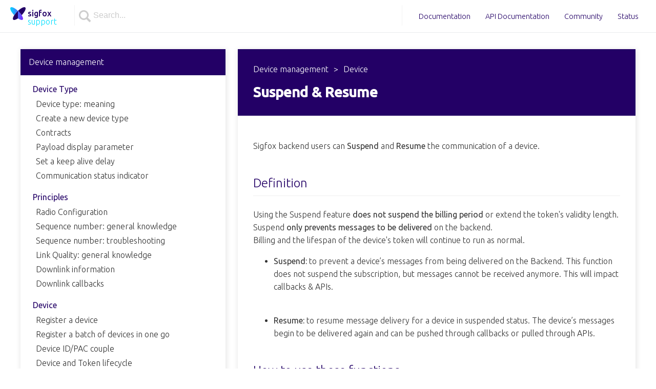

--- FILE ---
content_type: text/css; charset=utf-8
request_url: https://support.sigfox.com/assets/build/main.1.0.15.css
body_size: 25501
content:
.doc_login_form{display:block;width:300px;margin:auto}.doc_login_field,.doc_login_label{display:block}.doc_document_wrapper{box-shadow:1px 2px 10px 1px rgba(0,0,0,.1)}.doc_document_header{padding:12px 30px;border-bottom:1px solid #eee;background:#230066;color:#fff}.doc_document_title{font-size:28px;margin:18px 0}.doc_document_categories{display:block;margin:18px 0;font-weight:100}.doc_document_categories span:after{content:" > ";margin:0 6px}.doc_document_categories span:last-child:after{content:""}.doc_document_body{padding:30px}.doc_document_body *{font-size:16px;line-height:1.618em}.doc_document_body img{max-width:100%}.doc_document_body table{width:auto!important;max-width:100%;margin-bottom:24px}.doc_document_body h2{color:#230066;margin:36px 0 24px;line-height:48px;font-weight:100;font-size:24px;border-bottom:1px solid #eee}.doc_document_body a{text-decoration:underline}.doc_document_body .toc-macro:before{content:"Table of contents";color:#888;display:block;font-size:18px}.doc_document_body .toc-macro a{color:#4a4a4a;line-height:2em;text-decoration:none}.doc_document_body .toc-macro a:before{content:"#";padding-right:12px;color:#230066}.doc_document_body .toc-indentation{list-style-type:none;padding:0}.doc_document_body .toc-indentation .toc-indentation{padding-left:12px}.doc_document_body .TOCOutline{display:none}.doc_document_body .confluenceTable{border-collapse:collapse}.doc_document_body .confluenceTh{font-weight:700;background:#f0f0f0}.doc_document_body .confluenceTd,.doc_document_body .confluenceTh{border:1px solid #ddd;padding:7px 10px;vertical-align:top;text-align:left;min-width:8px}@media print{.doc_document_wrapper{box-shadow:none}.doc_document_header{background:transparent;border-color:#230066;color:#230066}}.doc_category-admin-menu_top{margin-bottom:12px;box-shadow:1px 2px 10px 1px rgba(0,0,0,.1)}.doc_category-admin-menu_top>.doc_category-admin-menu_title{position:relative;display:block;color:#fff;background:#230066;font-size:16px;padding:16px;font-weight:100;cursor:pointer}.doc_category-admin-menu_top>.doc_category-admin-menu_title:after{content:"";position:absolute;right:16px;top:16px;font-size:0;border:6px solid #fff;border-color:transparent transparent #fff}.doc_category-admin-menu_top.doc_category-admin-menu_hasCurrent .doc_category-admin-menu_title{cursor:auto}.doc_category-admin-menu_top.doc_category-admin-menu_hasCurrent .doc_category-admin-menu_title:after{display:none}.doc_category-admin-menu_top>.doc_category-admin-menu_contents{padding:12px}.doc_category-admin-menu_closed>.doc_category-admin-menu_contents{display:none}.doc_category-admin-menu_closed>.doc_category-admin-menu_title:after{content:"";top:22px;border-color:#fff transparent transparent}.doc_category-admin-menu_link{border-bottom:1px solid transparent;padding:4px 6px;font-weight:100;color:#333;text-decoration:none}.doc_category-admin-menu_not-published{color:#d3d3d3}.doc_category-admin-menu_secret{position:relative}.doc_category-admin-menu_secret:after{content:"s";position:absolute;right:0;color:red;font-weight:700}.doc_category-admin-menu_selected{color:#8024ff}.doc_category-admin-menu_title{color:#230066;font-weight:400;padding:6px;margin:0}.doc_category-admin-menu_contents{margin:0 6px 12px}.doc_category-admin-menu_hasCurrent{order:-1}.doc_imported_header{border:1px solid #eee;padding:12px 30px;margin:20px 0;max-width:900px;box-sizing:border-box}.doc_imported_header p{margin:0}.doc_category-menu_top{margin-bottom:12px;box-shadow:1px 2px 10px 1px rgba(0,0,0,.1)}.doc_category-menu_top>.doc_category-menu_title{position:relative;display:block;color:#fff;background:#230066;font-size:16px;padding:16px;font-weight:100;cursor:pointer}.doc_category-menu_top>.doc_category-menu_title:after{content:"";position:absolute;right:16px;top:16px;font-size:0;border:6px solid #fff;border-color:transparent transparent #fff}.doc_category-menu_top.doc_category-menu_hasCurrent .doc_category-menu_title{cursor:auto}.doc_category-menu_top.doc_category-menu_hasCurrent .doc_category-menu_title:after{display:none}.doc_category-menu_top>.doc_category-menu_contents{padding:12px}.doc_category-menu_closed>.doc_category-menu_contents{display:none}.doc_category-menu_closed>.doc_category-menu_title:after{content:"";top:22px;border-color:#fff transparent transparent}.doc_category-menu_link{display:block;border-bottom:1px solid transparent;padding:4px 6px;font-weight:100;color:#333;text-decoration:none}.doc_category-menu_not-published{color:#d3d3d3}.doc_category-menu_secret{position:relative}.doc_category-menu_secret:after{content:"s";position:absolute;right:0;color:red;font-weight:700}.doc_category-menu_selected{color:#8024ff}.doc_category-menu_title{color:#230066;font-weight:400;padding:6px;margin:0}.doc_category-menu_contents{margin:0 6px 12px}.doc_category-menu_hasCurrent{order:-1}.doc_page-section_wrapper{width:100%;padding:0 24px}.doc_page-section_wrapper:after,.doc_page-section_wrapper:before{content:"";display:table;clear:both;zoom:1}.doc_page-section_inner{max-width:1232px;margin:4.8rem auto 9.2rem;padding:0}.doc_page-section_first{margin-top:6.4rem}@media (max-width:500px){.doc_page-section_inner{margin:2.4em auto 4.8em}}.doc_ask-card_wrapper{margin:24px 0;padding:24px;background:#f7f7f7;box-shadow:1px 2px 10px 1px rgba(0,0,0,.1);text-align:center}@media print{.doc_ask-card_wrapper{display:none}}.doc_ask-card_title{margin:1em auto!important;text-align:center}.doc_ask-card_title:after{content:"";display:block;height:2px;width:64px;margin:1em auto;background:#4180ff;background:-webkit-linear-gradient(left,#00e4ff,#4180ff 50%,#8024ff);background:-o-linear-gradient(left,#00e4ff 0,#4180ff 50%,#8024ff 100%);background:-moz-linear-gradient(left,#00e4ff 0,#4180ff 50%,#8024ff 100%);background:linear-gradient(90deg,#00e4ff 0,#4180ff 50%,#8024ff)}.doc_ask-card_text{margin:24px 0;color:#230066}.doc_document-page_header{border:1px solid #eee;padding:12px 30px;margin:20px;box-sizing:border-box}.doc_document-page_header p{margin:0}.doc_document-page_container{display:flex;flex-direction:row;justify-content:center}.doc_document-page_menu{width:400px;margin-right:24px}.doc_document-page_body{flex:1}@media print{.doc_document-page_menu{display:none}}@media (max-width:1023px){.doc_document-page_menu{flex:1;width:33%}.doc_document-page_body{flex:2;width:66%}}@media (max-width:763px){.doc_document-page_body{flex:1;width:100%}.doc_document-page_container{flex-direction:column-reverse;margin:-32px -20px}.doc_document-page_menu{width:100%;margin:0}}.doc_category-card_card{display:block;box-model:border-box;box-shadow:1px 2px 10px 1px rgba(0,0,0,.1);color:#333;width:calc(25% - 48px);margin:24px;text-align:center;padding-bottom:20px}.doc_category-card_title{display:block;font-size:18px;font-weight:100;background:#230066;color:#fff;padding:20px;margin-bottom:12px}.doc_category-card_description{padding:12px;font-size:16px;display:block}.doc_category-card_docsCount{display:block;color:#666}@media (max-width:1023px){.doc_category-card_card{width:calc(33% - 48px)}}@media (max-width:800px){.doc_category-card_card{width:calc(50% - 48px)}}@media (max-width:500px){.doc_category-card_card{width:calc(100% - 48px);margin-bottom:0}}.doc_dashboard-page_page{max-width:1140px;margin:30px auto}.doc_dashboard-page_cards-wrapper{display:flex;flex-direction:row;flex-wrap:wrap;margin:-24px}.doc_dashboard-page_appCaption{text-align:center;margin:1em auto;font-size:3.2rem;line-height:1.5em;color:#230066;font-weight:100;padding:0}.doc_search-bar_container{position:relative;z-index:99999}.doc_search-bar_container.doc_search-bar_size-header{width:100%;max-width:640px;margin-top:10px;margin-right:32px}.doc_search-bar_hide{display:none}.doc_search-bar_size-big{margin:4rem auto 6rem}.doc_search-bar_size-normal{margin:0}.doc_search-bar_input{margin:0;width:100%;display:block;position:relative;border-radius:50px;outline:none;border:0 solid transparent;color:#230066;background-image:url(/assets/search.png);background-color:#fff;background-repeat:no-repeat}.doc_search-bar_input::placeholder{color:#ccc}.doc_search-bar_input-size-big{line-height:64px;background-position:20px 20px;background-size:30px;padding:0 64px;font-size:24px}.doc_search-bar_input-size-header,.doc_search-bar_input-size-normal{line-height:40px;background-position:8px 10px;background-size:24px;padding:0 36px;font-size:16px}.doc_search-bar_selected{background:#ddd}.doc_search-bar_inputWrapper{padding:2px;border-radius:50px;background:#4180ff;background:-webkit-linear-gradient(left,#00e4ff,#4180ff 50%,#8024ff);background:-o-linear-gradient(left,#00e4ff 0,#4180ff 50%,#8024ff 100%);background:-moz-linear-gradient(left,#00e4ff 0,#4180ff 50%,#8024ff 100%);background:linear-gradient(90deg,#00e4ff 0,#4180ff 50%,#8024ff)}.doc_search-bar_size-header .doc_search-bar_inputWrapper{padding:0;border-radius:0;background:none;border:1px solid #f3f3f3;border-width:0 1px}.doc_search-bar_results{position:absolute;background:#fff;box-shadow:0 10px 30px 0 rgba(0,0,0,.1)}.doc_search-bar_size-header .doc_search-bar_results{left:36px;right:36px}.doc_search-bar_size-big .doc_search-bar_results{left:55px;right:55px}.doc_search-bar_size-normal .doc_search-bar_results{left:18px;right:18px}.doc_search-bar_results-headerbar{background:#4180ff;background:-webkit-linear-gradient(left,#00e4ff,#4180ff 50%,#8024ff);background:-o-linear-gradient(left,#00e4ff 0,#4180ff 50%,#8024ff 100%);background:-moz-linear-gradient(left,#00e4ff 0,#4180ff 50%,#8024ff 100%);background:linear-gradient(90deg,#00e4ff 0,#4180ff 50%,#8024ff);color:#fff;padding:6px}.doc_search-bar_result{display:flex;flex-direction:row;color:#333;padding:6px;border-top:1px solid #d3d3d3}.doc_search-bar_result-main{flex:1;overflow:hidden;padding-right:6px}.doc_search-bar_result-title{white-space:nowrap;text-overflow:ellipsis;overflow:hidden}.doc_search-bar_result-category{border:1px solid grey;padding:6px;align-self:flex-end}.doc_search-bar_result-snippet{display:block;font-size:.8em;font-weight:100;white-space:nowrap;overflow:hidden;text-overflow:ellipsis}.doc_search-bar_closeHandle{display:none}.highlight{background:#00dfff;font-style:normal}@media (max-width:1024px){.doc_search-bar_size-header .doc_search-bar_results{position:fixed;top:64px;left:24px;right:24px}}@media (max-width:500px){.doc_search-bar_size-big{margin:1em auto}.doc_search-bar_size-big .doc_search-bar_results{left:-24px;right:-24px}.doc_search-bar_size-normal{margin:1em auto}.doc_search-bar_size-normal .doc_search-bar_results{left:-8px;right:-8px}.doc_search-bar_hide{display:block}.doc_search-bar_container.doc_search-bar_size-header{position:absolute;background:#fff;width:44px;margin:0;right:0;top:6px}.doc_search-bar_container.doc_search-bar_size-header .doc_search-bar_inputWrapper{background:none;border:none;border-radius:0}.doc_search-bar_container.doc_search-bar_size-header .doc_search-bar_inputWrapper input{line-height:38px}.doc_search-bar_container.doc_search-bar_size-header .doc_search-bar_results{position:absolute;top:44px;left:0;right:0}.doc_search-bar_container.doc_search-bar_size-header.doc_search-bar_focus{left:0;width:100%}.doc_search-bar_container.doc_search-bar_size-header.doc_search-bar_focus .doc_search-bar_closeHandle{display:block;position:absolute;top:0;right:0;line-height:42px;width:42px;text-align:center;background:#fff}}@media print{.doc_layout_footer,.doc_layout_header,.doc_layout_secondary-nav{display:none}}@media (max-width:500px){.doc_layout_secondary-nav{display:none}.doc_layout_logoWrapper{margin-top:2px!important}.doc_layout_mainWrapper{margin-top:4rem!important}}.doc_section-title_base{margin:1em auto!important;text-align:center}.doc_section-title_base:after{content:"";display:block;height:2px;width:64px;margin:1em auto;background:#4180ff;background:-webkit-linear-gradient(left,#00e4ff,#4180ff 50%,#8024ff);background:-o-linear-gradient(left,#00e4ff 0,#4180ff 50%,#8024ff 100%);background:-moz-linear-gradient(left,#00e4ff 0,#4180ff 50%,#8024ff 100%);background:linear-gradient(90deg,#00e4ff 0,#4180ff 50%,#8024ff)}.doc_topics_image{position:relative;padding-top:66%;background-position:50%;background-size:cover;background-repeat:no-repeat}.doc_topics_overlay{position:absolute;top:0;right:0;left:0;bottom:0;background:rgba(35,0,102,.2);transition:all .2s}.doc_topics_link:hover .doc_topics_overlay{background:rgba(35,0,102,.05)}.doc_links_image{padding-top:90%;background-position:50%;background-size:contain;background-repeat:no-repeat}.doc_app-title_title{font-size:4rem;text-align:center;margin:4rem 0}.doc_app-title_sigfox{color:#230066;font-weight:600}.doc_app-title_sigfox:after{content:" "}.doc_app-title_name{font-weight:100}.doc_app-title_before:after{content:" "}@media (max-width:500px){.doc_app-title_title{font-size:3rem;margin:3rem 0}}.doc_support_supportButton{display:inline-block;width:50%;min-width:220px;text-align:center;vertical-align:top}.doc_support_subTitle{text-align:center;max-width:70%;margin:24px auto 18px;color:#230066;font-size:18px;font-weight:400}@media (max-width:500px){.doc_support_supportButton{width:100%}}.doc_home_appCaption{text-align:center;margin:1em auto;font-size:2rem;line-height:1.5em;color:#230066;font-weight:100;padding:0}.doc_home_emphasis{color:#00dfff}.doc_home_section-white{background:#fff}.doc_home_section-grey{background:#f8f8fa}@media (max-width:900px){.doc_home_appCaption{font-size:2.4rem}}@media (max-width:680px){.doc_home_appCaption{font-size:1.6rem}.doc_home_appCaption br{display:none}}.doc_ask_container{justify-content:center;padding-top:32px;padding-bottom:32px;align-content:center}.doc_ask_container,.doc_ask_item{display:flex;flex-direction:column}.doc_ask_item{margin:0;margin-bottom:32px;align-items:center}.doc_ask_item-header{display:flex;flex-direction:row;align-items:center;height:48px}.doc_ask_item-header-title{font-size:16px;font-weight:700;margin:0;text-align:center}.doc_ask_item-header-image{width:116px;margin-right:20px}.doc_ask_item-content{display:flex;flex-direction:column;margin:0;margin-top:16px}.doc_ask_item-content-action{margin:auto}.doc_ask_item-content-text{font-size:14px;margin:0;margin-bottom:16px;text-align:center}.doc_ask_item-content-subtitle{font-weight:700}@media (min-width:500px){.doc_ask_container{flex-direction:row}.doc_ask_item{margin:0;margin-right:32px;align-items:flex-start}.doc_ask_item:last-child{margin-right:0}.doc_ask_item-header{align-items:flex-start}.doc_ask_item-header-title{text-align:left}.doc_ask_item-content{margin:0;margin-left:136px;max-width:320px}.doc_ask_item-content-text{text-align:left}.doc_ask_item-content-action{margin:0}}.doc_ask_alert{margin-top:32px!important;text-align:center}.doc_ask_pitch{text-align:center;font-weight:700;margin:24px 0}.doc_ask_highlight{color:#230066}.doc_products_section{background:#fff;border:1px solid #eaebed;padding:64px;margin-bottom:64px}.doc_products_title.doc_products_title{margin-top:16px}.doc_products_tabs{padding:"2rem 0 0 2rem"}.doc_products_link-wrap{white-space:nowrap}.doc_products_link{display:inline-block;white-space:normal}.doc_products_icon{vertical-align:top;display:inline-block!important;margin-right:8px}.doc_products_downloads-block{border-bottom:1px solid #eaebed;padding:8px 20px 16px 40px}.doc_products_downloads-block:last-child{border:none}.doc_products_product{display:inline-block;width:42px;text-align:center;color:#fff;font-size:12px;vertical-align:middle;line-height:14px;margin-bottom:2px;margin-right:6px}.doc_products_rsa{background-color:blue}.doc_products_sne{background-color:purple}.doc_products_player-wrapper{position:relative;padding-top:56.25%}.doc_products_player{position:absolute;top:0;left:0}@media (max-width:680px){.doc_products_tabs{display:none}.doc_products_section{padding:12px;margin-bottom:12px}}.flive_article_base{line-height:1.8em}.flive_article_base p{margin:1em 0;line-height:1.8em}.flive_article_base li{line-height:1.8em}.flive_accordion_wrapper>*{border-top:1px solid #eaebed}.flive_accordion_wrapper>:first-child{border-top:none}.flive_accordion_trigger{display:block;position:relative;padding:16px 0 16px 40px;text-decoration:none;transition:all .2s ease;color:#230066}.flive_accordion_trigger:before{content:"";position:absolute;left:16px;top:20px;display:inline-block;width:10px;height:10px;border-color:#230066;border-style:solid;border-width:0 1px 1px 0;transform:rotate(-48deg) skewY(5deg);transform-origin:7px 7px;transition:all .2s ease}.flive_accordion_open:before{border-color:#00dfff;transform:rotate(43deg) skewY(5deg)}.flive_accordion_inner{padding-left:40px}.flive_layout-wrapper_base{display:flex;flex-direction:column;min-height:100vh}@font-face{font-family:flive-ui;src:url(/assets/build/39eee4c0fdb7386348fccb70014e92fa.eot);src:url(/assets/build/39eee4c0fdb7386348fccb70014e92fa.eot#iefix) format("embedded-opentype"),url(/assets/build/74875d85c3032c833d68c507a74ed6eb.woff2) format("woff2"),url(/assets/build/086ff3543107c9155c2c31af7ef8175f.woff) format("woff"),url(/assets/build/af01388715386be36aca8876432698b5.ttf) format("truetype"),url(/assets/build/e2f179eff7a2b2387399eceb52dae610.svg#flive-ui) format("svg");font-weight:400;font-style:normal}/*! normalize.css v5.0.0 | MIT License | github.com/necolas/normalize.css */html{font-family:OpenSans,Arial,sans-serif;-ms-text-size-adjust:100%;-webkit-text-size-adjust:100%;color:#333;font-weight:100!important;font-size:14px!important}@media (min-width:768px){html{font-size:16px!important}}body{margin:0;font-size:1rem}body *{box-sizing:border-box}p{font-size:1rem}a{color:#333;text-decoration:underline}article,aside,figcaption,figure,footer,header,main,nav,section{display:block}figure{margin:1em 40px}hr{box-sizing:content-box;height:0;overflow:visible}pre{font-family:monospace,monospace;font-size:1em}a{background-color:transparent;-webkit-text-decoration-skip:objects}a:active,a:hover{outline-width:0}abbr[title]{border-bottom:none;text-decoration:underline;text-decoration:underline dotted}b,strong{font-weight:600}code,kbd,samp{font-family:monospace,monospace;font-size:1em}dfn{font-style:italic}mark{background-color:#ff0;color:#000}small{font-size:80%}sub,sup{font-size:75%;line-height:0;position:relative;vertical-align:baseline}sub{bottom:-.25em}sup{top:-.5em}audio,video{display:inline-block}audio:not([controls]){display:none;height:0}img{border-style:none}svg:not(:root){overflow:hidden}button,input,optgroup,select,textarea{font-family:sans-serif;font-size:100%;line-height:1.15;margin:0}button,input{overflow:visible}button,select{text-transform:none}:focus{outline:none}fieldset{border:1px solid silver;margin:0 2px;padding:.35em .625em .75em}legend{box-sizing:border-box;color:inherit;display:table;max-width:100%;padding:0;white-space:normal}progress{display:inline-block;vertical-align:baseline}textarea{overflow:auto}input[type=checkbox],input[type=radio]{box-sizing:border-box;padding:0}input[type=number]::-webkit-inner-spin-button,input[type=number]::-webkit-outer-spin-button{height:auto}input[type=search]{-webkit-appearance:textfield;outline-offset:-2px}input[type=search]::-webkit-search-cancel-button,input[type=search]::-webkit-search-decoration{-webkit-appearance:none}::-webkit-file-upload-button{-webkit-appearance:button;font:inherit}details,menu{display:block}summary{display:list-item}canvas{display:inline-block}[hidden],template{display:none}.flive_main-header_base{background:#fff;height:4rem;border-bottom:1px solid #eaebed;padding:0 20px;position:relative;z-index:30}.flive_main-header_inner{display:flex;flex-direction:row}.flive_main-header_fixed{position:fixed;top:0;left:0;right:0}.flive_item_container{list-style:none}.flive_item_container.flive_item_right:last-child{margin-left:auto}.flive_item_inner-component{font-family:Ubuntu,Arial,sans-serif;font-weight:100;color:#3e3e3e;text-decoration:none}.flive_item_inner-component.flive_item_bold{font-family:Ubuntu,Arial,sans-serif;font-weight:400}a.flive_item_inner-component:hover{text-decoration:underline}p.flive_item_container{margin:0 0 .5rem}.flive_item_align-right{text-align:right}.flive_section-column_base{width:100%;padding:0;margin-top:0;margin-bottom:0}@media (min-width:580px){.flive_section-column_x-small-1{vertical-align:top;display:inline-block;width:5.27649%;min-width:5.27649%;max-width:5.27649%;margin-right:3.33474%}.flive_section-column_x-small-1:last-child{margin-right:0}.flive_section-column_x-small-2{vertical-align:top;display:inline-block;width:13.88772%;min-width:13.88772%;max-width:13.88772%;margin-right:3.33474%}.flive_section-column_x-small-2:last-child{margin-right:0}.flive_section-column_x-small-3{vertical-align:top;display:inline-block;width:22.49894%;min-width:22.49894%;max-width:22.49894%;margin-right:3.33474%}.flive_section-column_x-small-3:last-child{margin-right:0}.flive_section-column_x-small-4{vertical-align:top;display:inline-block;width:31.11017%;min-width:31.11017%;max-width:31.11017%;margin-right:3.33474%}.flive_section-column_x-small-4:last-child{margin-right:0}.flive_section-column_x-small-5{vertical-align:top;display:inline-block;width:39.7214%;min-width:39.7214%;max-width:39.7214%;margin-right:3.33474%}.flive_section-column_x-small-5:last-child{margin-right:0}.flive_section-column_x-small-6{vertical-align:top;display:inline-block;width:48.33263%;min-width:48.33263%;max-width:48.33263%;margin-right:3.33474%}.flive_section-column_x-small-6:last-child{margin-right:0}.flive_section-column_x-small-7{vertical-align:top;display:inline-block;width:56.94386%;min-width:56.94386%;max-width:56.94386%;margin-right:3.33474%}.flive_section-column_x-small-7:last-child{margin-right:0}.flive_section-column_x-small-8{vertical-align:top;display:inline-block;width:65.55509%;min-width:65.55509%;max-width:65.55509%;margin-right:3.33474%}.flive_section-column_x-small-8:last-child{margin-right:0}.flive_section-column_x-small-9{vertical-align:top;display:inline-block;width:74.16631%;min-width:74.16631%;max-width:74.16631%;margin-right:3.33474%}.flive_section-column_x-small-9:last-child{margin-right:0}.flive_section-column_x-small-10{vertical-align:top;display:inline-block;width:82.77754%;min-width:82.77754%;max-width:82.77754%;margin-right:3.33474%}.flive_section-column_x-small-10:last-child{margin-right:0}.flive_section-column_x-small-11{vertical-align:top;display:inline-block;width:91.38877%;min-width:91.38877%;max-width:91.38877%;margin-right:3.33474%}.flive_section-column_x-small-11:last-child{margin-right:0}.flive_section-column_x-small-12{width:100%}}@media (min-width:768px){.flive_section-column_small-1{vertical-align:top;display:inline-block;width:5.27649%;min-width:5.27649%;max-width:5.27649%;margin-right:3.33474%}.flive_section-column_small-1:last-child{margin-right:0}.flive_section-column_small-2{vertical-align:top;display:inline-block;width:13.88772%;min-width:13.88772%;max-width:13.88772%;margin-right:3.33474%}.flive_section-column_small-2:last-child{margin-right:0}.flive_section-column_small-3{vertical-align:top;display:inline-block;width:22.49894%;min-width:22.49894%;max-width:22.49894%;margin-right:3.33474%}.flive_section-column_small-3:last-child{margin-right:0}.flive_section-column_small-4{vertical-align:top;display:inline-block;width:31.11017%;min-width:31.11017%;max-width:31.11017%;margin-right:3.33474%}.flive_section-column_small-4:last-child{margin-right:0}.flive_section-column_small-5{vertical-align:top;display:inline-block;width:39.7214%;min-width:39.7214%;max-width:39.7214%;margin-right:3.33474%}.flive_section-column_small-5:last-child{margin-right:0}.flive_section-column_small-6{vertical-align:top;display:inline-block;width:48.33263%;min-width:48.33263%;max-width:48.33263%;margin-right:3.33474%}.flive_section-column_small-6:last-child{margin-right:0}.flive_section-column_small-7{vertical-align:top;display:inline-block;width:56.94386%;min-width:56.94386%;max-width:56.94386%;margin-right:3.33474%}.flive_section-column_small-7:last-child{margin-right:0}.flive_section-column_small-8{vertical-align:top;display:inline-block;width:65.55509%;min-width:65.55509%;max-width:65.55509%;margin-right:3.33474%}.flive_section-column_small-8:last-child{margin-right:0}.flive_section-column_small-9{vertical-align:top;display:inline-block;width:74.16631%;min-width:74.16631%;max-width:74.16631%;margin-right:3.33474%}.flive_section-column_small-9:last-child{margin-right:0}.flive_section-column_small-10{vertical-align:top;display:inline-block;width:82.77754%;min-width:82.77754%;max-width:82.77754%;margin-right:3.33474%}.flive_section-column_small-10:last-child{margin-right:0}.flive_section-column_small-11{vertical-align:top;display:inline-block;width:91.38877%;min-width:91.38877%;max-width:91.38877%;margin-right:3.33474%}.flive_section-column_small-11:last-child{margin-right:0}.flive_section-column_small-12{width:100%}}@media (min-width:1024px){.flive_section-column_medium-1{vertical-align:top;display:inline-block;width:5.27649%;min-width:5.27649%;max-width:5.27649%;margin-right:3.33474%}.flive_section-column_medium-1:last-child{margin-right:0}.flive_section-column_medium-2{vertical-align:top;display:inline-block;width:13.88772%;min-width:13.88772%;max-width:13.88772%;margin-right:3.33474%}.flive_section-column_medium-2:last-child{margin-right:0}.flive_section-column_medium-3{vertical-align:top;display:inline-block;width:22.49894%;min-width:22.49894%;max-width:22.49894%;margin-right:3.33474%}.flive_section-column_medium-3:last-child{margin-right:0}.flive_section-column_medium-4{vertical-align:top;display:inline-block;width:31.11017%;min-width:31.11017%;max-width:31.11017%;margin-right:3.33474%}.flive_section-column_medium-4:last-child{margin-right:0}.flive_section-column_medium-5{vertical-align:top;display:inline-block;width:39.7214%;min-width:39.7214%;max-width:39.7214%;margin-right:3.33474%}.flive_section-column_medium-5:last-child{margin-right:0}.flive_section-column_medium-6{vertical-align:top;display:inline-block;width:48.33263%;min-width:48.33263%;max-width:48.33263%;margin-right:3.33474%}.flive_section-column_medium-6:last-child{margin-right:0}.flive_section-column_medium-7{vertical-align:top;display:inline-block;width:56.94386%;min-width:56.94386%;max-width:56.94386%;margin-right:3.33474%}.flive_section-column_medium-7:last-child{margin-right:0}.flive_section-column_medium-8{vertical-align:top;display:inline-block;width:65.55509%;min-width:65.55509%;max-width:65.55509%;margin-right:3.33474%}.flive_section-column_medium-8:last-child{margin-right:0}.flive_section-column_medium-9{vertical-align:top;display:inline-block;width:74.16631%;min-width:74.16631%;max-width:74.16631%;margin-right:3.33474%}.flive_section-column_medium-9:last-child{margin-right:0}.flive_section-column_medium-10{vertical-align:top;display:inline-block;width:82.77754%;min-width:82.77754%;max-width:82.77754%;margin-right:3.33474%}.flive_section-column_medium-10:last-child{margin-right:0}.flive_section-column_medium-11{vertical-align:top;display:inline-block;width:91.38877%;min-width:91.38877%;max-width:91.38877%;margin-right:3.33474%}.flive_section-column_medium-11:last-child{margin-right:0}.flive_section-column_medium-12{width:100%}}@media (min-width:1280px){.flive_section-column_large-1{vertical-align:top;display:inline-block;width:5.27649%;min-width:5.27649%;max-width:5.27649%;margin-right:3.33474%}.flive_section-column_large-1:last-child{margin-right:0}.flive_section-column_large-2{vertical-align:top;display:inline-block;width:13.88772%;min-width:13.88772%;max-width:13.88772%;margin-right:3.33474%}.flive_section-column_large-2:last-child{margin-right:0}.flive_section-column_large-3{vertical-align:top;display:inline-block;width:22.49894%;min-width:22.49894%;max-width:22.49894%;margin-right:3.33474%}.flive_section-column_large-3:last-child{margin-right:0}.flive_section-column_large-4{vertical-align:top;display:inline-block;width:31.11017%;min-width:31.11017%;max-width:31.11017%;margin-right:3.33474%}.flive_section-column_large-4:last-child{margin-right:0}.flive_section-column_large-5{vertical-align:top;display:inline-block;width:39.7214%;min-width:39.7214%;max-width:39.7214%;margin-right:3.33474%}.flive_section-column_large-5:last-child{margin-right:0}.flive_section-column_large-6{vertical-align:top;display:inline-block;width:48.33263%;min-width:48.33263%;max-width:48.33263%;margin-right:3.33474%}.flive_section-column_large-6:last-child{margin-right:0}.flive_section-column_large-7{vertical-align:top;display:inline-block;width:56.94386%;min-width:56.94386%;max-width:56.94386%;margin-right:3.33474%}.flive_section-column_large-7:last-child{margin-right:0}.flive_section-column_large-8{vertical-align:top;display:inline-block;width:65.55509%;min-width:65.55509%;max-width:65.55509%;margin-right:3.33474%}.flive_section-column_large-8:last-child{margin-right:0}.flive_section-column_large-9{vertical-align:top;display:inline-block;width:74.16631%;min-width:74.16631%;max-width:74.16631%;margin-right:3.33474%}.flive_section-column_large-9:last-child{margin-right:0}.flive_section-column_large-10{vertical-align:top;display:inline-block;width:82.77754%;min-width:82.77754%;max-width:82.77754%;margin-right:3.33474%}.flive_section-column_large-10:last-child{margin-right:0}.flive_section-column_large-11{vertical-align:top;display:inline-block;width:91.38877%;min-width:91.38877%;max-width:91.38877%;margin-right:3.33474%}.flive_section-column_large-11:last-child{margin-right:0}.flive_section-column_large-12{width:100%}}@media (min-width:580px){.flive_section-row_base{display:flex;flex-wrap:wrap}}.flive_section-row_margin-top{margin-top:2rem}.flive_section-row_margin-bottom{margin-bottom:2rem}.flive_blocks-wrapper_base{width:100%}@media (min-width:580px) and (max-width:767px){.flive_blocks-wrapper_x-small-1{display:flex;justify-content:flex-start;flex-wrap:wrap}.flive_blocks-wrapper_x-small-1>*{vertical-align:top;display:inline-block;width:5.27649%;min-width:5.27649%;max-width:5.27649%;margin-right:3.33474%}.flive_blocks-wrapper_x-small-1>:nth-child(12n){margin-right:0}.flive_blocks-wrapper_x-small-2{display:flex;justify-content:flex-start;flex-wrap:wrap}.flive_blocks-wrapper_x-small-2>*{vertical-align:top;display:inline-block;width:13.88772%;min-width:13.88772%;max-width:13.88772%;margin-right:3.33474%}.flive_blocks-wrapper_x-small-2>:nth-child(6n){margin-right:0}.flive_blocks-wrapper_x-small-3{display:flex;justify-content:flex-start;flex-wrap:wrap}.flive_blocks-wrapper_x-small-3>*{vertical-align:top;display:inline-block;width:22.49894%;min-width:22.49894%;max-width:22.49894%;margin-right:3.33474%}.flive_blocks-wrapper_x-small-3>:nth-child(4n){margin-right:0}.flive_blocks-wrapper_x-small-4{display:flex;justify-content:flex-start;flex-wrap:wrap}.flive_blocks-wrapper_x-small-4>*{vertical-align:top;display:inline-block;width:31.11017%;min-width:31.11017%;max-width:31.11017%;margin-right:3.33474%}.flive_blocks-wrapper_x-small-4>:nth-child(3n){margin-right:0}.flive_blocks-wrapper_x-small-5{display:flex;justify-content:flex-start;flex-wrap:wrap}.flive_blocks-wrapper_x-small-5>*{vertical-align:top;display:inline-block;width:39.7214%;min-width:39.7214%;max-width:39.7214%;margin-right:3.33474%}.flive_blocks-wrapper_x-small-5>:nth-child(2.4n){margin-right:0}.flive_blocks-wrapper_x-small-6{display:flex;justify-content:flex-start;flex-wrap:wrap}.flive_blocks-wrapper_x-small-6>*{vertical-align:top;display:inline-block;width:48.33263%;min-width:48.33263%;max-width:48.33263%;margin-right:3.33474%}.flive_blocks-wrapper_x-small-6>:nth-child(2n){margin-right:0}.flive_blocks-wrapper_x-small-7{display:flex;justify-content:flex-start;flex-wrap:wrap}.flive_blocks-wrapper_x-small-7>*{vertical-align:top;display:inline-block;width:56.94386%;min-width:56.94386%;max-width:56.94386%;margin-right:3.33474%}.flive_blocks-wrapper_x-small-7>:nth-child(1.71429n){margin-right:0}.flive_blocks-wrapper_x-small-8{display:flex;justify-content:flex-start;flex-wrap:wrap}.flive_blocks-wrapper_x-small-8>*{vertical-align:top;display:inline-block;width:65.55509%;min-width:65.55509%;max-width:65.55509%;margin-right:3.33474%}.flive_blocks-wrapper_x-small-8>:nth-child(1.5n){margin-right:0}.flive_blocks-wrapper_x-small-9{display:flex;justify-content:flex-start;flex-wrap:wrap}.flive_blocks-wrapper_x-small-9>*{vertical-align:top;display:inline-block;width:74.16631%;min-width:74.16631%;max-width:74.16631%;margin-right:3.33474%}.flive_blocks-wrapper_x-small-9>:nth-child(1.33333n){margin-right:0}.flive_blocks-wrapper_x-small-10{display:flex;justify-content:flex-start;flex-wrap:wrap}.flive_blocks-wrapper_x-small-10>*{vertical-align:top;display:inline-block;width:82.77754%;min-width:82.77754%;max-width:82.77754%;margin-right:3.33474%}.flive_blocks-wrapper_x-small-10>:nth-child(1.2n){margin-right:0}.flive_blocks-wrapper_x-small-11{display:flex;justify-content:flex-start;flex-wrap:wrap}.flive_blocks-wrapper_x-small-11>*{vertical-align:top;display:inline-block;width:91.38877%;min-width:91.38877%;max-width:91.38877%;margin-right:3.33474%}.flive_blocks-wrapper_x-small-11>:nth-child(1.09091n){margin-right:0}.flive_blocks-wrapper_x-small-12{width:100%}}@media (min-width:768px) and (max-width:1023px){.flive_blocks-wrapper_small-1{display:flex;justify-content:flex-start;flex-wrap:wrap}.flive_blocks-wrapper_small-1>*{vertical-align:top;display:inline-block;width:5.27649%;min-width:5.27649%;max-width:5.27649%;margin-right:3.33474%}.flive_blocks-wrapper_small-1>:nth-child(12n){margin-right:0}.flive_blocks-wrapper_small-2{display:flex;justify-content:flex-start;flex-wrap:wrap}.flive_blocks-wrapper_small-2>*{vertical-align:top;display:inline-block;width:13.88772%;min-width:13.88772%;max-width:13.88772%;margin-right:3.33474%}.flive_blocks-wrapper_small-2>:nth-child(6n){margin-right:0}.flive_blocks-wrapper_small-3{display:flex;justify-content:flex-start;flex-wrap:wrap}.flive_blocks-wrapper_small-3>*{vertical-align:top;display:inline-block;width:22.49894%;min-width:22.49894%;max-width:22.49894%;margin-right:3.33474%}.flive_blocks-wrapper_small-3>:nth-child(4n){margin-right:0}.flive_blocks-wrapper_small-4{display:flex;justify-content:flex-start;flex-wrap:wrap}.flive_blocks-wrapper_small-4>*{vertical-align:top;display:inline-block;width:31.11017%;min-width:31.11017%;max-width:31.11017%;margin-right:3.33474%}.flive_blocks-wrapper_small-4>:nth-child(3n){margin-right:0}.flive_blocks-wrapper_small-5{display:flex;justify-content:flex-start;flex-wrap:wrap}.flive_blocks-wrapper_small-5>*{vertical-align:top;display:inline-block;width:39.7214%;min-width:39.7214%;max-width:39.7214%;margin-right:3.33474%}.flive_blocks-wrapper_small-5>:nth-child(2.4n){margin-right:0}.flive_blocks-wrapper_small-6{display:flex;justify-content:flex-start;flex-wrap:wrap}.flive_blocks-wrapper_small-6>*{vertical-align:top;display:inline-block;width:48.33263%;min-width:48.33263%;max-width:48.33263%;margin-right:3.33474%}.flive_blocks-wrapper_small-6>:nth-child(2n){margin-right:0}.flive_blocks-wrapper_small-7{display:flex;justify-content:flex-start;flex-wrap:wrap}.flive_blocks-wrapper_small-7>*{vertical-align:top;display:inline-block;width:56.94386%;min-width:56.94386%;max-width:56.94386%;margin-right:3.33474%}.flive_blocks-wrapper_small-7>:nth-child(1.71429n){margin-right:0}.flive_blocks-wrapper_small-8{display:flex;justify-content:flex-start;flex-wrap:wrap}.flive_blocks-wrapper_small-8>*{vertical-align:top;display:inline-block;width:65.55509%;min-width:65.55509%;max-width:65.55509%;margin-right:3.33474%}.flive_blocks-wrapper_small-8>:nth-child(1.5n){margin-right:0}.flive_blocks-wrapper_small-9{display:flex;justify-content:flex-start;flex-wrap:wrap}.flive_blocks-wrapper_small-9>*{vertical-align:top;display:inline-block;width:74.16631%;min-width:74.16631%;max-width:74.16631%;margin-right:3.33474%}.flive_blocks-wrapper_small-9>:nth-child(1.33333n){margin-right:0}.flive_blocks-wrapper_small-10{display:flex;justify-content:flex-start;flex-wrap:wrap}.flive_blocks-wrapper_small-10>*{vertical-align:top;display:inline-block;width:82.77754%;min-width:82.77754%;max-width:82.77754%;margin-right:3.33474%}.flive_blocks-wrapper_small-10>:nth-child(1.2n){margin-right:0}.flive_blocks-wrapper_small-11{display:flex;justify-content:flex-start;flex-wrap:wrap}.flive_blocks-wrapper_small-11>*{vertical-align:top;display:inline-block;width:91.38877%;min-width:91.38877%;max-width:91.38877%;margin-right:3.33474%}.flive_blocks-wrapper_small-11>:nth-child(1.09091n){margin-right:0}.flive_blocks-wrapper_small-12{width:100%}}@media (min-width:1024px) and (max-width:1279px){.flive_blocks-wrapper_medium-1{display:flex;justify-content:flex-start;flex-wrap:wrap}.flive_blocks-wrapper_medium-1>*{vertical-align:top;display:inline-block;width:5.27649%;min-width:5.27649%;max-width:5.27649%;margin-right:3.33474%}.flive_blocks-wrapper_medium-1>:nth-child(12n){margin-right:0}.flive_blocks-wrapper_medium-2{display:flex;justify-content:flex-start;flex-wrap:wrap}.flive_blocks-wrapper_medium-2>*{vertical-align:top;display:inline-block;width:13.88772%;min-width:13.88772%;max-width:13.88772%;margin-right:3.33474%}.flive_blocks-wrapper_medium-2>:nth-child(6n){margin-right:0}.flive_blocks-wrapper_medium-3{display:flex;justify-content:flex-start;flex-wrap:wrap}.flive_blocks-wrapper_medium-3>*{vertical-align:top;display:inline-block;width:22.49894%;min-width:22.49894%;max-width:22.49894%;margin-right:3.33474%}.flive_blocks-wrapper_medium-3>:nth-child(4n){margin-right:0}.flive_blocks-wrapper_medium-4{display:flex;justify-content:flex-start;flex-wrap:wrap}.flive_blocks-wrapper_medium-4>*{vertical-align:top;display:inline-block;width:31.11017%;min-width:31.11017%;max-width:31.11017%;margin-right:3.33474%}.flive_blocks-wrapper_medium-4>:nth-child(3n){margin-right:0}.flive_blocks-wrapper_medium-5{display:flex;justify-content:flex-start;flex-wrap:wrap}.flive_blocks-wrapper_medium-5>*{vertical-align:top;display:inline-block;width:39.7214%;min-width:39.7214%;max-width:39.7214%;margin-right:3.33474%}.flive_blocks-wrapper_medium-5>:nth-child(2.4n){margin-right:0}.flive_blocks-wrapper_medium-6{display:flex;justify-content:flex-start;flex-wrap:wrap}.flive_blocks-wrapper_medium-6>*{vertical-align:top;display:inline-block;width:48.33263%;min-width:48.33263%;max-width:48.33263%;margin-right:3.33474%}.flive_blocks-wrapper_medium-6>:nth-child(2n){margin-right:0}.flive_blocks-wrapper_medium-7{display:flex;justify-content:flex-start;flex-wrap:wrap}.flive_blocks-wrapper_medium-7>*{vertical-align:top;display:inline-block;width:56.94386%;min-width:56.94386%;max-width:56.94386%;margin-right:3.33474%}.flive_blocks-wrapper_medium-7>:nth-child(1.71429n){margin-right:0}.flive_blocks-wrapper_medium-8{display:flex;justify-content:flex-start;flex-wrap:wrap}.flive_blocks-wrapper_medium-8>*{vertical-align:top;display:inline-block;width:65.55509%;min-width:65.55509%;max-width:65.55509%;margin-right:3.33474%}.flive_blocks-wrapper_medium-8>:nth-child(1.5n){margin-right:0}.flive_blocks-wrapper_medium-9{display:flex;justify-content:flex-start;flex-wrap:wrap}.flive_blocks-wrapper_medium-9>*{vertical-align:top;display:inline-block;width:74.16631%;min-width:74.16631%;max-width:74.16631%;margin-right:3.33474%}.flive_blocks-wrapper_medium-9>:nth-child(1.33333n){margin-right:0}.flive_blocks-wrapper_medium-10{display:flex;justify-content:flex-start;flex-wrap:wrap}.flive_blocks-wrapper_medium-10>*{vertical-align:top;display:inline-block;width:82.77754%;min-width:82.77754%;max-width:82.77754%;margin-right:3.33474%}.flive_blocks-wrapper_medium-10>:nth-child(1.2n){margin-right:0}.flive_blocks-wrapper_medium-11{display:flex;justify-content:flex-start;flex-wrap:wrap}.flive_blocks-wrapper_medium-11>*{vertical-align:top;display:inline-block;width:91.38877%;min-width:91.38877%;max-width:91.38877%;margin-right:3.33474%}.flive_blocks-wrapper_medium-11>:nth-child(1.09091n){margin-right:0}.flive_blocks-wrapper_medium-12{width:100%}}@media (min-width:1280px){.flive_blocks-wrapper_large-1{display:flex;justify-content:flex-start;flex-wrap:wrap}.flive_blocks-wrapper_large-1>*{vertical-align:top;display:inline-block;width:5.27649%;min-width:5.27649%;max-width:5.27649%;margin-right:3.33474%}.flive_blocks-wrapper_large-1>:nth-child(12n){margin-right:0}.flive_blocks-wrapper_large-2{display:flex;justify-content:flex-start;flex-wrap:wrap}.flive_blocks-wrapper_large-2>*{vertical-align:top;display:inline-block;width:13.88772%;min-width:13.88772%;max-width:13.88772%;margin-right:3.33474%}.flive_blocks-wrapper_large-2>:nth-child(6n){margin-right:0}.flive_blocks-wrapper_large-3{display:flex;justify-content:flex-start;flex-wrap:wrap}.flive_blocks-wrapper_large-3>*{vertical-align:top;display:inline-block;width:22.49894%;min-width:22.49894%;max-width:22.49894%;margin-right:3.33474%}.flive_blocks-wrapper_large-3>:nth-child(4n){margin-right:0}.flive_blocks-wrapper_large-4{display:flex;justify-content:flex-start;flex-wrap:wrap}.flive_blocks-wrapper_large-4>*{vertical-align:top;display:inline-block;width:31.11017%;min-width:31.11017%;max-width:31.11017%;margin-right:3.33474%}.flive_blocks-wrapper_large-4>:nth-child(3n){margin-right:0}.flive_blocks-wrapper_large-5{display:flex;justify-content:flex-start;flex-wrap:wrap}.flive_blocks-wrapper_large-5>*{vertical-align:top;display:inline-block;width:39.7214%;min-width:39.7214%;max-width:39.7214%;margin-right:3.33474%}.flive_blocks-wrapper_large-5>:nth-child(2.4n){margin-right:0}.flive_blocks-wrapper_large-6{display:flex;justify-content:flex-start;flex-wrap:wrap}.flive_blocks-wrapper_large-6>*{vertical-align:top;display:inline-block;width:48.33263%;min-width:48.33263%;max-width:48.33263%;margin-right:3.33474%}.flive_blocks-wrapper_large-6>:nth-child(2n){margin-right:0}.flive_blocks-wrapper_large-7{display:flex;justify-content:flex-start;flex-wrap:wrap}.flive_blocks-wrapper_large-7>*{vertical-align:top;display:inline-block;width:56.94386%;min-width:56.94386%;max-width:56.94386%;margin-right:3.33474%}.flive_blocks-wrapper_large-7>:nth-child(1.71429n){margin-right:0}.flive_blocks-wrapper_large-8{display:flex;justify-content:flex-start;flex-wrap:wrap}.flive_blocks-wrapper_large-8>*{vertical-align:top;display:inline-block;width:65.55509%;min-width:65.55509%;max-width:65.55509%;margin-right:3.33474%}.flive_blocks-wrapper_large-8>:nth-child(1.5n){margin-right:0}.flive_blocks-wrapper_large-9{display:flex;justify-content:flex-start;flex-wrap:wrap}.flive_blocks-wrapper_large-9>*{vertical-align:top;display:inline-block;width:74.16631%;min-width:74.16631%;max-width:74.16631%;margin-right:3.33474%}.flive_blocks-wrapper_large-9>:nth-child(1.33333n){margin-right:0}.flive_blocks-wrapper_large-10{display:flex;justify-content:flex-start;flex-wrap:wrap}.flive_blocks-wrapper_large-10>*{vertical-align:top;display:inline-block;width:82.77754%;min-width:82.77754%;max-width:82.77754%;margin-right:3.33474%}.flive_blocks-wrapper_large-10>:nth-child(1.2n){margin-right:0}.flive_blocks-wrapper_large-11{display:flex;justify-content:flex-start;flex-wrap:wrap}.flive_blocks-wrapper_large-11>*{vertical-align:top;display:inline-block;width:91.38877%;min-width:91.38877%;max-width:91.38877%;margin-right:3.33474%}.flive_blocks-wrapper_large-11>:nth-child(1.09091n){margin-right:0}.flive_blocks-wrapper_large-12{width:100%}}.flive_section_base{position:relative}.flive_section_size-xs{display:block;padding:0 1.5rem}@media (min-width:580px){.flive_section_size-xs{padding:0;max-width:580px;margin-left:auto;margin-right:auto}.flive_section_size-xs:after{content:" ";display:block;clear:both}}.flive_section_size-xs:after{content:"";display:block;clear:both}.flive_section_size-sm{display:block;padding:0 1.5rem}@media (min-width:580px){.flive_section_size-sm{padding:0;max-width:580px;margin-left:auto;margin-right:auto}.flive_section_size-sm:after{content:" ";display:block;clear:both}}@media (min-width:768px){.flive_section_size-sm{max-width:720px;margin-left:auto;margin-right:auto}.flive_section_size-sm:after{content:" ";display:block;clear:both}}.flive_section_size-sm:after{content:"";display:block;clear:both}.flive_section_size-md{display:block;padding:0 1.5rem}@media (min-width:580px){.flive_section_size-md{padding:0;max-width:580px;margin-left:auto;margin-right:auto}.flive_section_size-md:after{content:" ";display:block;clear:both}}@media (min-width:768px){.flive_section_size-md{max-width:720px;margin-left:auto;margin-right:auto}.flive_section_size-md:after{content:" ";display:block;clear:both}}@media (min-width:1024px){.flive_section_size-md{max-width:960px;margin-left:auto;margin-right:auto}.flive_section_size-md:after{content:" ";display:block;clear:both}}.flive_section_size-md:after{content:"";display:block;clear:both}.flive_section_size-lg{display:block;padding:0 1.5rem}@media (min-width:580px){.flive_section_size-lg{padding:0;max-width:580px;margin-left:auto;margin-right:auto}.flive_section_size-lg:after{content:" ";display:block;clear:both}}@media (min-width:768px){.flive_section_size-lg{max-width:720px;margin-left:auto;margin-right:auto}.flive_section_size-lg:after{content:" ";display:block;clear:both}}@media (min-width:1024px){.flive_section_size-lg{max-width:960px;margin-left:auto;margin-right:auto}.flive_section_size-lg:after{content:" ";display:block;clear:both}}@media (min-width:1280px){.flive_section_size-lg{max-width:1200px;margin-left:auto;margin-right:auto}.flive_section_size-lg:after{content:" ";display:block;clear:both}}.flive_section_size-lg:after{content:"";display:block;clear:both}.flive_section_with-margin-bottom{margin-bottom:1rem}@media (min-width:1024px){.flive_section_with-margin-bottom{margin-bottom:2rem}}.flive_section_with-margin-top{margin-top:1rem}@media (min-width:1024px){.flive_section_with-margin-top{margin-top:2rem}}.flive_section_clear-fix:after,.flive_section_clear-fix:before{clear:both;content:"";display:table}.flive_main-footer_base{align-self:flex-end;min-height:3rem;background:#f7f7f7;padding:1.5rem 0 2rem;width:100%}.flive_main-footer_secondary{background:#eaebed;padding:1em 0}.flive_main-footer_inner{display:block;padding:0 1.5rem}@media (min-width:580px){.flive_main-footer_inner{padding:0;max-width:580px;margin-left:auto;margin-right:auto}.flive_main-footer_inner:after{content:" ";display:block;clear:both}}@media (min-width:768px){.flive_main-footer_inner{max-width:720px;margin-left:auto;margin-right:auto}.flive_main-footer_inner:after{content:" ";display:block;clear:both}}@media (min-width:1024px){.flive_main-footer_inner{max-width:960px;margin-left:auto;margin-right:auto}.flive_main-footer_inner:after{content:" ";display:block;clear:both}}@media (min-width:1280px){.flive_main-footer_inner{max-width:1200px;margin-left:auto;margin-right:auto}.flive_main-footer_inner:after{content:" ";display:block;clear:both}}.flive_main-footer_inner:after{content:"";display:block;clear:both}.flive_main-footer_full-width{width:100%}@media (max-width:500px){.flive_main-footer_inner{margin:0 16px}}.flive_main-content-wrapper_base{flex-grow:1;position:relative}.flive_main-content-wrapper_with-header{margin-top:4rem}.flive_main-content-wrapper_margin-left{margin-left:281px}.flive_main-content-wrapper_margin-left-sm{margin-left:13rem}.flive_main-content-wrapper_margin-left-md{margin-left:16rem}.flive_main-content-wrapper_margin-left-lg{margin-left:19rem}.flive_main-content-wrapper_margin-right{margin-left:281px}.flive_main-content-wrapper_margin-right-sm{margin-right:13rem}.flive_main-content-wrapper_margin-right-md{margin-right:16rem}.flive_main-content-wrapper_margin-right-lg{margin-right:19rem}@media (max-width:500px){.flive_main-content-wrapper_breakpoint-mobile.flive_main-content-wrapper_margin-left{margin-left:0}.flive_main-content-wrapper_breakpoint-mobile.flive_main-content-wrapper_margin-right{margin-right:0}}@media (max-width:767px){.flive_main-content-wrapper_nomargin-xs.flive_main-content-wrapper_margin-left{margin-left:0}.flive_main-content-wrapper_nomargin-xs.flive_main-content-wrapper_margin-right{margin-right:0}}@media (min-width:768px) and (max-width:1023px){.flive_main-content-wrapper_nomargin-sm.flive_main-content-wrapper_margin-left{margin-left:0}.flive_main-content-wrapper_nomargin-sm.flive_main-content-wrapper_margin-right{margin-right:0}}@media (min-width:1024px) and (max-width:1279px){.flive_main-content-wrapper_nomargin-md.flive_main-content-wrapper_margin-left{margin-left:0}.flive_main-content-wrapper_nomargin-md.flive_main-content-wrapper_margin-right{margin-right:0}}@media (min-width:1280px) and (max-width:1379px){.flive_main-content-wrapper_nomargin-lg.flive_main-content-wrapper_margin-left{margin-left:0}.flive_main-content-wrapper_nomargin-lg.flive_main-content-wrapper_margin-right{margin-right:0}}@media (min-width:1380px){.flive_main-content-wrapper_nomargin-xl.flive_main-content-wrapper_margin-left{margin-left:0}.flive_main-content-wrapper_nomargin-xl.flive_main-content-wrapper_margin-right{margin-right:0}}.flive_bar_base{display:flex;flex-direction:row}.flive_bar_justify-left{justify-content:flex-start}.flive_bar_justify-center{justify-content:center}.flive_bar_justify-right{justify-content:flex-end}.flive_button_base{display:inline-block;font-weight:500;text-align:center;position:relative;transition:all .2s linear;outline:none;cursor:pointer;padding:0;text-decoration:none;vertical-align:middle}@media (min-width:768px){.flive_button_base:first-child{margin-left:0}.flive_button_base:last-child{margin-right:0}}.flive_button_content{display:flex;align-items:center;overflow:hidden;justify-content:center}.flive_button_content>i{margin-right:10px}.flive_button_button-filled{color:#fff;border-style:solid;border-width:1px;animation-direction:reverse;padding:0 1.2em;border-radius:1.2em;max-width:20em;margin:.5em;font-family:Ubuntu,Arial,sans-serif;font-weight:100}@media (min-width:768px){.flive_button_button-filled{margin:0 .5em}}.flive_button_button-filled .flive_button_content{height:2.4em;line-height:1em}.flive_button_primary{background:#230066;border-color:#230066}.flive_button_primary:hover{background:rgba(35,0,102,.8)}.flive_button_info{background:#4182ff;border-color:#3278ff}.flive_button_info:hover{background:rgba(65,130,255,.8)}.flive_button_sensit{background:linear-gradient(90deg,#167ffc,#469efd);border:none}.flive_button_sensit:hover{opacity:.8}.flive_button_sensit-negative{background:#f7f7f7;color:#167ffc;border:1px solid #167ffc}.flive_button_sensit-negative:hover{background:#eaebed}.flive_button_sensit-link{border:none;color:#469efd;background-color:transparent;text-decoration:underline;padding:0 .5em}.flive_button_sensit-link:hover{color:#167ffc}.flive_button_alert{background:#d05353;border-color:#cd4747}.flive_button_alert:hover{background:rgba(208,83,83,.8)}.flive_button_warning{background:#ffa000;border-color:#f09600}.flive_button_warning:hover{background:rgba(255,160,0,.8)}.flive_button_cancel{background:transparent;color:#230066;border-color:rgba(35,0,102,.6)}.flive_button_dash-grey,.flive_button_dash-lagoon,.flive_button_dash-night-blue,.flive_button_dash-white{margin:0 1em!important}.flive_button_dash-lagoon{position:relative;background:none;border:none;color:#230066;font-weight:100}.flive_button_dash-lagoon .flive_button_content:before{transition:all .2s linear;border-top:3px solid #00dfff;content:"";display:block;position:absolute;top:auto;bottom:0;left:50%;width:0;margin:0}.flive_button_dash-lagoon.flive_button_state-dropdown-opened .flive_button_content,.flive_button_dash-lagoon.flive_button_state-opened .flive_button_content,.flive_button_dash-lagoon:hover .flive_button_content{color:#230066}.flive_button_dash-lagoon.flive_button_state-dropdown-opened .flive_button_content:before,.flive_button_dash-lagoon.flive_button_state-opened .flive_button_content:before,.flive_button_dash-lagoon:hover .flive_button_content:before{margin:0 -1.25em;width:2.5em}.flive_button_dash-night-blue{position:relative;background:none;border:none;color:#230066;font-weight:100}.flive_button_dash-night-blue .flive_button_content:before{transition:all .2s linear;border-top:3px solid #230066;content:"";display:block;position:absolute;top:auto;bottom:0;left:50%;width:0;margin:0}.flive_button_dash-night-blue.flive_button_state-dropdown-opened .flive_button_content,.flive_button_dash-night-blue.flive_button_state-opened .flive_button_content,.flive_button_dash-night-blue:hover .flive_button_content{color:#230066}.flive_button_dash-night-blue.flive_button_state-dropdown-opened .flive_button_content:before,.flive_button_dash-night-blue.flive_button_state-opened .flive_button_content:before,.flive_button_dash-night-blue:hover .flive_button_content:before{margin:0 -1.25em;width:2.5em}.flive_button_dash-grey{position:relative;background:none;border:none;color:#9e9e9e;font-weight:100}.flive_button_dash-grey .flive_button_content:before{transition:all .2s linear;border-top:3px solid #69b5dd;content:"";display:block;position:absolute;top:auto;bottom:0;left:50%;width:0;margin:0}.flive_button_dash-grey.flive_button_state-dropdown-opened .flive_button_content,.flive_button_dash-grey.flive_button_state-opened .flive_button_content,.flive_button_dash-grey:hover .flive_button_content{color:#69b5dd}.flive_button_dash-grey.flive_button_state-dropdown-opened .flive_button_content:before,.flive_button_dash-grey.flive_button_state-opened .flive_button_content:before,.flive_button_dash-grey:hover .flive_button_content:before{margin:0 -1.25em;width:2.5em}.flive_button_dash-white{position:relative;background:none;border:none;color:#fff;font-weight:100}.flive_button_dash-white .flive_button_content:before{transition:all .2s linear;border-top:3px solid #fff;content:"";display:block;position:absolute;top:auto;bottom:0;left:50%;width:0;margin:0}.flive_button_dash-white.flive_button_state-dropdown-opened .flive_button_content,.flive_button_dash-white.flive_button_state-opened .flive_button_content,.flive_button_dash-white:hover .flive_button_content{color:#fff}.flive_button_dash-white.flive_button_state-dropdown-opened .flive_button_content:before,.flive_button_dash-white.flive_button_state-opened .flive_button_content:before,.flive_button_dash-white:hover .flive_button_content:before{margin:0 -1.25em;width:2.5em}.flive_button_state-dropdown-closed .flive_button_content:after,.flive_button_state-dropdown-opened .flive_button_content:after{content:""}.flive_button_alert.flive_button_state-dropdown-closed .flive_button_content:after,.flive_button_alert.flive_button_state-dropdown-opened .flive_button_content:after,.flive_button_dash-grey.flive_button_state-dropdown-closed .flive_button_content:after,.flive_button_dash-grey.flive_button_state-dropdown-opened .flive_button_content:after,.flive_button_dash-lagoon.flive_button_state-dropdown-closed .flive_button_content:after,.flive_button_dash-lagoon.flive_button_state-dropdown-opened .flive_button_content:after,.flive_button_dash-night-blue.flive_button_state-dropdown-closed .flive_button_content:after,.flive_button_dash-night-blue.flive_button_state-dropdown-opened .flive_button_content:after,.flive_button_dash-white.flive_button_state-dropdown-closed .flive_button_content:after,.flive_button_dash-white.flive_button_state-dropdown-opened .flive_button_content:after,.flive_button_grey.flive_button_state-dropdown-closed .flive_button_content:after,.flive_button_grey.flive_button_state-dropdown-opened .flive_button_content:after,.flive_button_icon.flive_button_state-dropdown-closed .flive_button_content:after,.flive_button_icon.flive_button_state-dropdown-opened .flive_button_content:after,.flive_button_info.flive_button_state-dropdown-closed .flive_button_content:after,.flive_button_info.flive_button_state-dropdown-opened .flive_button_content:after,.flive_button_primary.flive_button_state-dropdown-closed .flive_button_content:after,.flive_button_primary.flive_button_state-dropdown-opened .flive_button_content:after,.flive_button_sensit.flive_button_state-dropdown-closed .flive_button_content:after,.flive_button_sensit.flive_button_state-dropdown-opened .flive_button_content:after,.flive_button_warning.flive_button_state-dropdown-closed .flive_button_content:after,.flive_button_warning.flive_button_state-dropdown-opened .flive_button_content:after{position:relative;display:inline-block;margin:.05em 0 0 .7em;width:0;height:0;border-style:solid}.flive_button_alert.flive_button_state-dropdown-closed .flive_button_content:after,.flive_button_dash-grey.flive_button_state-dropdown-closed .flive_button_content:after,.flive_button_dash-lagoon.flive_button_state-dropdown-closed .flive_button_content:after,.flive_button_dash-night-blue.flive_button_state-dropdown-closed .flive_button_content:after,.flive_button_dash-white.flive_button_state-dropdown-closed .flive_button_content:after,.flive_button_grey.flive_button_state-dropdown-closed .flive_button_content:after,.flive_button_icon.flive_button_state-dropdown-closed .flive_button_content:after,.flive_button_info.flive_button_state-dropdown-closed .flive_button_content:after,.flive_button_primary.flive_button_state-dropdown-closed .flive_button_content:after,.flive_button_sensit.flive_button_state-dropdown-closed .flive_button_content:after,.flive_button_warning.flive_button_state-dropdown-closed .flive_button_content:after{border-width:5px 5px 0;border-color:#fff transparent transparent}.flive_button_alert.flive_button_state-dropdown-opened .flive_button_content:after,.flive_button_dash-grey.flive_button_state-dropdown-opened .flive_button_content:after,.flive_button_dash-lagoon.flive_button_state-dropdown-opened .flive_button_content:after,.flive_button_dash-night-blue.flive_button_state-dropdown-opened .flive_button_content:after,.flive_button_dash-white.flive_button_state-dropdown-opened .flive_button_content:after,.flive_button_grey.flive_button_state-dropdown-opened .flive_button_content:after,.flive_button_icon.flive_button_state-dropdown-opened .flive_button_content:after,.flive_button_info.flive_button_state-dropdown-opened .flive_button_content:after,.flive_button_primary.flive_button_state-dropdown-opened .flive_button_content:after,.flive_button_sensit.flive_button_state-dropdown-opened .flive_button_content:after,.flive_button_warning.flive_button_state-dropdown-opened .flive_button_content:after{border-width:0 5px 5px;border-color:transparent transparent #fff}.flive_button_dash-lagoon.flive_button_state-dropdown-closed .flive_button_content:after,.flive_button_dash-night-blue.flive_button_state-dropdown-closed .flive_button_content:after,.flive_button_grey.flive_button_state-dropdown-closed .flive_button_content:after,.flive_button_icon.flive_button_state-dropdown-closed .flive_button_content:after{border-color:rgba(35,0,102,.8) transparent transparent}.flive_button_dash-lagoon.flive_button_state-dropdown-opened .flive_button_content:after,.flive_button_dash-night-blue.flive_button_state-dropdown-opened .flive_button_content:after,.flive_button_grey.flive_button_state-dropdown-opened .flive_button_content:after,.flive_button_icon.flive_button_state-dropdown-opened .flive_button_content:after{border-color:transparent transparent rgba(35,0,102,.8)}.flive_button_nav-bar{font-size:.9rem;font-family:Ubuntu,Arial,sans-serif;font-weight:100}.flive_button_nav-bar .flive_button_content{height:4rem}.flive_button_nav-bar-level-2{font-size:.9rem;font-family:Ubuntu,Arial,sans-serif;font-weight:100}.flive_button_nav-bar-level-2 .flive_button_content{height:3.1rem}.flive_button_tab{display:block;color:#333;background:#fff;margin:0 0 1.25em;border:1px solid #eaebed;padding:1em 1.25em 1em 1em;width:100%;text-align:left}.flive_button_tab.flive_button_state-opened{border-right:.25em solid #00dfff;padding-right:1em}.flive_button_tab .flive_button_content{justify-content:flex-start}.flive_button_lg{font-size:1.2rem}.flive_button_md{font-size:1rem}.flive_button_sm{font-size:.8rem}.flive_button_disabled{cursor:not-allowed;opacity:.6!important;transition-property:none!important;transform:none!important;animation:none!important}.flive_button_icon{padding:0;background:none;border:none;color:#230066;margin:.5em}@media (min-width:768px){.flive_button_icon{margin:0 .5em}}.flive_button_floating-action{background:#eaebed;border:none;color:#230066;border-radius:50%;width:3em;height:3em;text-align:center}.flive_button_button-collapsible-card{background:none;border:none;font-size:1rem;padding:0 0 1.5em}.flive_button_button-collapsible-card.flive_button_state-opened:after,.flive_button_button-collapsible-card.flive_button_state-opened:before{content:"";bottom:0;left:50%;margin:0 -.8em;border-style:solid;border-width:0 .8em .8em;border-color:transparent transparent #eaebed;position:absolute}.flive_button_button-collapsible-card.flive_button_state-opened:after{bottom:-2px;border-color:transparent transparent #f7f7f7}.flive_dropdown-content_content-wrapper{display:block;visibility:hidden;opacity:0;border:solid;position:absolute;top:100%;width:250px;border:1px solid #d9d9d9;transition:all .2s linear;left:-20px;z-index:100}.flive_dropdown-content_reverse{left:auto;right:-20px}.flive_dropdown-content_alert,.flive_dropdown-content_icon,.flive_dropdown-content_info,.flive_dropdown-content_launcher,.flive_dropdown-content_primary,.flive_dropdown-content_warning{background:#fff;left:50%;margin:1em -30px 0}.flive_dropdown-content_alert:after,.flive_dropdown-content_alert:before,.flive_dropdown-content_icon:after,.flive_dropdown-content_icon:before,.flive_dropdown-content_info:after,.flive_dropdown-content_info:before,.flive_dropdown-content_launcher:after,.flive_dropdown-content_launcher:before,.flive_dropdown-content_primary:after,.flive_dropdown-content_primary:before,.flive_dropdown-content_warning:after,.flive_dropdown-content_warning:before{content:"";display:block;position:absolute;left:20px;width:0;height:0;border-style:solid;border-width:0 10px 10px}.flive_dropdown-content_alert:before,.flive_dropdown-content_icon:before,.flive_dropdown-content_info:before,.flive_dropdown-content_launcher:before,.flive_dropdown-content_primary:before,.flive_dropdown-content_warning:before{top:-11px;border-color:transparent transparent #d9d9d9}.flive_dropdown-content_alert:after,.flive_dropdown-content_icon:after,.flive_dropdown-content_info:after,.flive_dropdown-content_launcher:after,.flive_dropdown-content_primary:after,.flive_dropdown-content_warning:after{top:-9px;border-color:transparent transparent #fff}.flive_dropdown-content_alert.flive_dropdown-content_reverse,.flive_dropdown-content_icon.flive_dropdown-content_reverse,.flive_dropdown-content_info.flive_dropdown-content_reverse,.flive_dropdown-content_launcher.flive_dropdown-content_reverse,.flive_dropdown-content_primary.flive_dropdown-content_reverse,.flive_dropdown-content_warning.flive_dropdown-content_reverse{right:50%;left:auto}.flive_dropdown-content_alert.flive_dropdown-content_reverse:after,.flive_dropdown-content_alert.flive_dropdown-content_reverse:before,.flive_dropdown-content_icon.flive_dropdown-content_reverse:after,.flive_dropdown-content_icon.flive_dropdown-content_reverse:before,.flive_dropdown-content_info.flive_dropdown-content_reverse:after,.flive_dropdown-content_info.flive_dropdown-content_reverse:before,.flive_dropdown-content_launcher.flive_dropdown-content_reverse:after,.flive_dropdown-content_launcher.flive_dropdown-content_reverse:before,.flive_dropdown-content_primary.flive_dropdown-content_reverse:after,.flive_dropdown-content_primary.flive_dropdown-content_reverse:before,.flive_dropdown-content_warning.flive_dropdown-content_reverse:after,.flive_dropdown-content_warning.flive_dropdown-content_reverse:before{right:20px;left:auto}.flive_dropdown-content_dash-content,.flive_dropdown-content_dash-grey,.flive_dropdown-content_dash-lagoon,.flive_dropdown-content_dash-night-blue,.flive_dropdown-content_dash-white{margin:0;background:#fff;border:1px solid #eaebed}.flive_dropdown-content_full-width{width:100%;left:0;color:#000;text-transform:none;background-color:#fff;border:1px solid #bfc3ce}.flive_dropdown-content_full-width>div{padding:0}.flive_dropdown-content_active{visibility:visible;opacity:1}.flive_dropdown-content_content{font-size:1rem;padding:.5em .5em .25em;overflow-y:auto;text-align:left}.flive_dropdown-content_launcher{width:400px}.flive_dropdown-content_launcher .flive_dropdown-content_content{padding:1.4em 1.4em 0}.flive_dropdown-content_content-2-items-per-row{display:flex;flex-wrap:wrap}.flive_dropdown-content_content-2-items-per-row>*{width:48.33263%;float:left;margin-right:3.33474%}.flive_dropdown-content_content-2-items-per-row>:nth-child(2n){width:48.33263%;float:right;margin-right:0}.flive_dropdown-trigger_base{margin:0!important}.flive_dropdown-item_base{display:block;cursor:pointer;text-decoration:none}.flive_dropdown-item_simple{margin-bottom:5px;padding:.3em .5em .15em;border:none;background:none;color:#333}.flive_dropdown-item_simple p{font-size:.8rem;margin-bottom:0}.flive_dropdown-item_simple:hover{background:#eaebed}.flive_dropdown-item_launcher{border:1px solid transparent;padding:.8em;margin-bottom:2em}.flive_dropdown-item_launcher:hover{border:1px solid #eaebed}.flive_dropdown-item_launcher p{font-size:.8rem;margin-bottom:0}.flive_dropdown-separation_base{display:block;background:#f7f7f7;margin:.5rem -.5rem;padding:.5rem 1rem;border-top:1px solid #eaebed;border-bottom:1px solid #eaebed;font-size:1rem}.flive_dropdown_dropdown{position:relative;display:inline-block;z-index:20;vertical-align:middle}.flive_dropdown_nav-bar,.flive_dropdown_nav-bar-level-2{font-size:.8rem;margin:0 1em}@media (min-width:768px){.flive_dropdown_nav-bar-level-2:first-child,.flive_dropdown_nav-bar:first-child{margin-left:0}.flive_dropdown_nav-bar-level-2:last-child,.flive_dropdown_nav-bar:last-child{margin-right:0}}.flive_dropdown_lg,.flive_dropdown_md,.flive_dropdown_sm{margin:0 .5em}@media (min-width:768px){.flive_dropdown_lg:first-child,.flive_dropdown_md:first-child,.flive_dropdown_sm:first-child{margin-left:1em}.flive_dropdown_lg:last-child,.flive_dropdown_md:last-child,.flive_dropdown_sm:last-child{margin-right:1em}}.flive_dropdown_lg{font-size:1.2rem}.flive_dropdown_md{font-size:1rem}.flive_dropdown_sm{font-size:.8rem}.flive_nav-item-wrapper_base{display:flex;align-items:center;justify-content:center;margin:0 1em;height:4rem}.flive_nav-item-wrapper_base:first-child{margin-left:0}.flive_nav-item-wrapper_base:last-child{margin-right:0}.flive_nav-item-separation_base{width:1.6rem}.flive_nav-bar_base{display:flex;flex-direction:row}@media (max-width:767px){.flive_nav-bar_base.flive_nav-bar_hidden-xs{display:none}}@media (min-width:768px) and (max-width:1023px){.flive_nav-bar_base.flive_nav-bar_hidden-sm{display:none}}@media (min-width:1024px) and (max-width:1279px){.flive_nav-bar_base.flive_nav-bar_hidden-md{display:none}}@media (min-width:1280px) and (max-width:1379px){.flive_nav-bar_base.flive_nav-bar_hidden-lg{display:none}}@media (min-width:1380px){.flive_nav-bar_base.flive_nav-bar_hidden-xl{display:none}}.flive_nav-bar_level-wrapper-1{z-index:22}.flive_nav-bar_level-wrapper-2{background:#f7f7f7;border-bottom:1px solid #eaebed;padding:0 1px;z-index:21}.flive_nav-bar_sm>*{flex-grow:1}.flive_nav-bar_sm>:first-child,.flive_nav-bar_sm>:last-child{flex-grow:0}@media (min-width:580px){.flive_nav-bar_sm>:first-child,.flive_nav-bar_sm>:last-child{min-width:calc((100% - 580px) / 2)}}@media (min-width:768px){.flive_nav-bar_sm>:first-child,.flive_nav-bar_sm>:last-child{min-width:calc((100% - 720px) / 2)}}.flive_nav-bar_md>*{flex-grow:1}.flive_nav-bar_md>:first-child,.flive_nav-bar_md>:last-child{flex-grow:0}@media (min-width:580px){.flive_nav-bar_md>:first-child,.flive_nav-bar_md>:last-child{min-width:calc((100% - 580px) / 2)}}@media (min-width:768px){.flive_nav-bar_md>:first-child,.flive_nav-bar_md>:last-child{min-width:calc((100% - 720px) / 2)}}@media (min-width:1024px){.flive_nav-bar_md>:first-child,.flive_nav-bar_md>:last-child{min-width:calc((100% - 960px) / 2)}}.flive_nav-bar_lg>*{flex-grow:1}.flive_nav-bar_lg>:first-child,.flive_nav-bar_lg>:last-child{flex-grow:0}@media (min-width:580px){.flive_nav-bar_lg>:first-child,.flive_nav-bar_lg>:last-child{min-width:calc((100% - 580px) / 2)}}@media (min-width:768px){.flive_nav-bar_lg>:first-child,.flive_nav-bar_lg>:last-child{min-width:calc((100% - 720px) / 2)}}@media (min-width:1024px){.flive_nav-bar_lg>:first-child,.flive_nav-bar_lg>:last-child{min-width:calc((100% - 960px) / 2)}}@media (min-width:1280px){.flive_nav-bar_lg>:first-child,.flive_nav-bar_lg>:last-child{min-width:calc((100% - 1200px) / 2)}}.flive_background_background-color-none{background-color:transparent}.flive_background_background-color-white{background:#fff}.flive_background_background-color-xx-light-grey{background-color:#fdfdfe}.flive_background_background-color-x-light-grey{background-color:#f7f7f7}.flive_background_background-color-light-grey{background-color:#eaebed}.flive_background_background-color-medium-light-grey{background-color:#ccc}.flive_background_background-color-grey{background-color:#9e9e9e}.flive_background_background-color-medium-dark-grey{background-color:#64748b}.flive_background_background-color-dark-grey{background-color:#4a4a4a}.flive_background_background-color-black-grey{background-color:#333}.flive_background_background-color-night-blue{background:#230066;color:#fff}.flive_background_background-color-blue{background:#4182ff;color:#fff}.flive_background_box-shadow{box-shadow:0 0 1rem 0 rgba(0,0,0,.05)}.flive_background_border-color-white{border-color:#fff}.flive_background_border-color-xx-light-grey{border-color:#fdfdfe}.flive_background_border-color-x-light-grey{border-color:#f7f7f7}.flive_background_border-color-light-grey{border-color:#eaebed}.flive_background_border-color-medium-light-grey{border-color:#ccc}.flive_background_border-color-grey{border-color:#9e9e9e}.flive_background_border-color-medium-dark-grey{border-color:#64748b}.flive_background_border-color-dark-grey{border-color:#4a4a4a}.flive_background_border-color-black-grey{border-color:#333}.flive_background_border-color-night-blue{border-color:#230066}.flive_background_border-color-blue{border-color:#4182ff}.flive_background_color-white{color:#fff}.flive_background_color-xx-light-grey{color:#fdfdfe}.flive_background_color-x-light-grey{color:#f7f7f7}.flive_background_color-light-grey{color:#eaebed}.flive_background_color-medium-light-grey{color:#ccc}.flive_background_color-grey{color:#9e9e9e}.flive_background_color-medium-dark-grey{color:#64748b}.flive_background_color-dark-grey{color:#4a4a4a}.flive_background_color-black-grey{color:#333}.flive_background_color-night-blue{color:#230066}.flive_background_color-blue{color:#4182ff}.flive_background_old-background-none{background:none}.flive_background_old-background-white{background:#fff}.flive_background_old-background-grey-medium{background:#eaebed}.flive_background_old-background-grey-light{background:#f7f7f7}.flive_background_old-background-night-blue{background:#230066;color:#fff}.flive_background_old-background-blue{background:#4182ff;color:#fff}.flive_background_old-border-grey{border:1px solid #ccc}.flive_background_old-border-grey-light{border:1px solid #eaebed}.flive_background_old-border-night-blue{border:1px solid #230066}.flive_background_old-border-blue{border:1px solid #4182ff}.flive_icon_icon-xs{font-size:1rem}.flive_icon_icon-sm{font-size:1.4rem}.flive_icon_icon-md{font-size:2.2rem}.flive_icon_icon-lg{font-size:3rem}.flive_icon_icon-auto{font-size:1em}.flive_icon_circle{display:flex;align-items:center;justify-content:center;border-radius:50%;border-width:1px;border-style:solid;line-height:1em;font-weight:400;position:relative;z-index:3;text-align:center;overflow:hidden;width:2em;height:2em;margin:0 auto}.flive_icon_circle-xs{font-size:1rem}.flive_icon_circle-sm{font-size:1.4rem}.flive_icon_circle-md{font-size:2.2rem}.flive_icon_circle-lg{font-size:3rem}.flive_icon_circle-auto{font-size:1em}.flive_icon_circle-wrapper{display:inline-block}.flive_icon_icon,.flive_icon_icon i{text-decoration:none}.flive_icon_icon:before,.flive_icon_icon i:before{font-family:flive-ui;font-style:normal;font-weight:400;speak:none;display:inline-block;text-decoration:inherit;text-align:center;font-variant:normal;text-transform:none;line-height:1em;-webkit-font-smoothing:antialiased;-moz-osx-font-smoothing:grayscale}.flive_icon_icon-doc:before{content:"\E800"}.flive_icon_icon-app-launcher:before{content:"\E801"}.flive_icon_icon-sigfox:before{content:"\E802"}.flive_icon_icon-trash:before{content:"\E803"}.flive_icon_icon-certification:before{content:"\E804"}.flive_icon_icon-eye:before{content:"\E805"}.flive_icon_icon-eye-off:before{content:"\E806"}.flive_icon_icon-ok-circle:before{content:"\E807"}.flive_icon_icon-world:before{content:"\E808"}.flive_icon_icon-ok-ellipsis:before{content:"\E809"}.flive_icon_icon-attach:before{content:"\E80A"}.flive_icon_icon-link:before{content:"\E80B"}.flive_icon_icon-briefcase:before{content:"\E80C"}.flive_icon_icon-sdr-dongle:before{content:"\E80D"}.flive_icon_icon-technical-quickstart:before{content:"\E80E"}.flive_icon_icon-mail:before{content:"\E80F"}.flive_icon_icon-location:before{content:"\E810"}.flive_icon_icon-resize-cover:before{content:"\E811"}.flive_icon_icon-resize-contain:before{content:"\E812"}.flive_icon_icon-search:before{content:"\E813"}.flive_icon_icon-phone:before{content:"\E814"}.flive_icon_icon-signal:before{content:"\E815"}.flive_icon_icon-certificate-outline:before{content:"\E816"}.flive_icon_icon-derived-device:before{content:"\E817"}.flive_icon_icon-integrator:before{content:"\E818"}.flive_icon_icon-chat:before{content:"\E819"}.flive_icon_icon-soc:before{content:"\E81A"}.flive_icon_icon-software-partner:before{content:"\E81B"}.flive_icon_icon-export:before{content:"\E81C"}.flive_icon_icon-kit-maker:before{content:"\E81D"}.flive_icon_icon-solution:before{content:"\E81E"}.flive_icon_icon-solution-provider:before{content:"\E81F"}.flive_icon_icon-kit:before{content:"\E820"}.flive_icon_icon-help-circled:before{content:"\E821"}.flive_icon_icon-chip-maker:before{content:"\E822"}.flive_icon_icon-manufacturer:before{content:"\E823"}.flive_icon_icon-tech-hub:before{content:"\E824"}.flive_icon_icon-transceiver:before{content:"\E825"}.flive_icon_icon-consulting-company:before{content:"\E826"}.flive_icon_icon-consulting:before{content:"\E827"}.flive_icon_icon-module-maker:before{content:"\E828"}.flive_icon_icon-utilities:before{content:"\E829"}.flive_icon_icon-module:before{content:"\E82A"}.flive_icon_icon-na:before{content:"\E82B"}.flive_icon_icon-contact:before{content:"\E82C"}.flive_icon_icon-design-house:before{content:"\E82D"}.flive_icon_icon-bat2:before{content:"\E82E"}.flive_icon_icon-platform-provider:before{content:"\E82F"}.flive_icon_icon-platform:before{content:"\E830"}.flive_icon_icon-device-maker:before{content:"\E831"}.flive_icon_icon-design:before{content:"\E832"}.flive_icon_icon-device:before{content:"\E833"}.flive_icon_icon-bat1:before{content:"\E834"}.flive_icon_icon-bat3:before{content:"\E835"}.flive_icon_icon-bat4:before{content:"\E836"}.flive_icon_icon-logout:before{content:"\E837"}.flive_icon_icon-target:before{content:"\E838"}.flive_icon_icon-distributor:before{content:"\E839"}.flive_icon_icon-attention:before{content:"\E83A"}.flive_icon_icon-mcu:before{content:"\E83B"}.flive_icon_icon-microchip:before{content:"\E83C"}.flive_icon_icon-external-link:before{content:"\E83D"}.flive_icon_icon-plus:before{content:"\E83E"}.flive_icon_icon-webhook:before{content:"\E83F"}.flive_icon_icon-service:before{content:"\E840"}.flive_icon_icon-arrows-cw:before{content:"\E841"}.flive_icon_icon-edit:before{content:"\E845"}.flive_icon_icon-development:before{content:"\E846"}.flive_icon_icon-industrialization:before{content:"\E847"}.flive_icon_icon-library:before{content:"\E848"}.flive_icon_icon-start:before{content:"\E849"}.flive_icon_icon-study:before{content:"\E84A"}.flive_icon_icon-antenna:before{content:"\E84C"}.flive_icon_icon-led:before{content:"\E84D"}.flive_icon_icon-down:before{content:"\E84E"}.flive_icon_icon-left:before{content:"\E84F"}.flive_icon_icon-right:before{content:"\E850"}.flive_icon_icon-up:before{content:"\E851"}.flive_icon_icon-resize-full:before{content:"\E852"}.flive_icon_icon-resize-small:before{content:"\E853"}.flive_icon_icon-account:before{content:"\E854"}.flive_icon_icon-basket:before{content:"\E855"}.flive_icon_icon-card:before{content:"\E856"}.flive_icon_icon-antenna-designer:before{content:"\E857"}.flive_icon_icon-refdesign:before{content:"\E858"}.flive_icon_icon-wrench:before{content:"\E859"}.flive_icon_icon-sigfox-operator:before{content:"\E85E"}.flive_icon_icon-test-house:before{content:"\E860"}.flive_icon_icon-security-expert:before{content:"\E861"}.flive_icon_icon-secure-element:before{content:"\E862"}.flive_icon_icon-company:before{content:"\E863"}.flive_icon_icon-cloud-platform-provider:before{content:"\E864"}.flive_icon_icon-different-device:before{content:"\E86C"}.flive_icon_icon-cloud-platform:before{content:"\E86D"}.flive_icon_icon-similar-device:before{content:"\E86E"}.flive_icon_icon-new-device:before{content:"\E86F"}.flive_icon_icon-several-devices:before{content:"\E870"}.flive_icon_icon-flash:before{content:"\E871"}.flive_icon_icon-push-notification:before{content:"\E880"}.flive_icon_icon-sensit-mail:before{content:"\E881"}.flive_icon_icon-sms:before{content:"\E882"}.flive_icon_icon-notification:before{content:"\E883"}.flive_icon_icon-timeline:before{content:"\E884"}.flive_icon_icon-chart:before{content:"\E885"}.flive_icon_icon-time:before{content:"\E886"}.flive_icon_icon-configuration:before{content:"\E896"}.flive_icon_icon-sensit-add:before{content:"\E8D6"}.flive_icon_icon-sensit-device-3:before{content:"\E8D7"}.flive_icon_icon-sensit-help:before{content:"\E8D8"}.flive_icon_icon-sensit-vibration:before{content:"\E92F"}.flive_icon_icon-sensit-temperature:before{content:"\E930"}.flive_icon_icon-sensit-magnet:before{content:"\E931"}.flive_icon_icon-sensit-light:before{content:"\E932"}.flive_icon_icon-sensit-humidity:before{content:"\E933"}.flive_icon_icon-sensit-door:before{content:"\E934"}.flive_icon_icon-sensit-button:before{content:"\E935"}.flive_icon_icon-sensit-standby:before{content:"\E936"}.flive_icon_icon-user:before{content:"\F061"}.flive_icon_icon-doc-text:before{content:"\F0F6"}.flive_icon_icon-bank:before{content:"\F19C"}.flive_icon_icon-battery:before{content:"\F240"}.flive_icon_icon-usb:before{content:"\F287"}.flive_icon_icon-card:before{font-size:.8em}.flive_icon_icon-new-device:before,.flive_icon_icon-several-devices:before{font-size:1.5em}.flive_icon_icon-several-devices:before{position:relative;top:.03em}.flive_icon_icon-different-device:before,.flive_icon_icon-similar-device:before{font-size:1.9em}.flive_icon_icon-derived-device:before,.flive_icon_icon-different-device:before{position:relative;top:.05em}.flive_icon_icon-derived-device:before{font-size:1.85em}.flive_icon_icon-sigfox-id{-webkit-font-smoothing:antialiased;padding:.01em .2em .2em;border-radius:.25em;white-space:nowrap;border:.05em solid;display:inline-block;line-height:.28em}.flive_icon_icon-sigfox-id:after,.flive_icon_icon-sigfox-id:before{display:inline!important;font-style:normal;font-family:Ubuntu,Arial,sans-serif;font-size:.4em}.flive_icon_icon-sigfox-id:before{font-weight:500;content:"sigfox";margin-right:.2em}.flive_icon_icon-sigfox-id:after{font-weight:100;content:"id"}.flive_icon_icon-close{display:inline-block;position:relative;overflow:hidden;width:1em;height:1em;padding:0;border:none;background:none;cursor:pointer}.flive_icon_icon-close:after,.flive_icon_icon-close:before{margin:-.05em;position:absolute;content:"";border-left:.1em solid;height:1em;top:0}.flive_icon_icon-close:before{right:.5em;transform:rotate(45deg)}.flive_icon_icon-close:after{left:.5em;transform:rotate(-45deg)}.flive_icon_icon-signal-1,.flive_icon_icon-signal-2,.flive_icon_icon-signal-3,.flive_icon_icon-signal-4{font-size:1em;position:relative;width:1.25em;height:.8em;display:inline-block}.flive_icon_icon-signal-1 i:after,.flive_icon_icon-signal-1 i:before,.flive_icon_icon-signal-1:after,.flive_icon_icon-signal-1:before,.flive_icon_icon-signal-2 i:after,.flive_icon_icon-signal-2 i:before,.flive_icon_icon-signal-2:after,.flive_icon_icon-signal-2:before,.flive_icon_icon-signal-3 i:after,.flive_icon_icon-signal-3 i:before,.flive_icon_icon-signal-3:after,.flive_icon_icon-signal-3:before,.flive_icon_icon-signal-4 i:after,.flive_icon_icon-signal-4 i:before,.flive_icon_icon-signal-4:after,.flive_icon_icon-signal-4:before{content:"";border-left:.2em solid;display:block;position:absolute;bottom:0;opacity:.4}.flive_icon_icon-signal-1:before,.flive_icon_icon-signal-2:before,.flive_icon_icon-signal-3:before,.flive_icon_icon-signal-4:before{height:25%;left:.05em}.flive_icon_icon-signal-1 i,.flive_icon_icon-signal-2 i,.flive_icon_icon-signal-3 i,.flive_icon_icon-signal-4 i{font-size:1em}.flive_icon_icon-signal-1 i:before,.flive_icon_icon-signal-2 i:before,.flive_icon_icon-signal-3 i:before,.flive_icon_icon-signal-4 i:before{left:.36em;height:50%}.flive_icon_icon-signal-1 i:after,.flive_icon_icon-signal-2 i:after,.flive_icon_icon-signal-3 i:after,.flive_icon_icon-signal-4 i:after{left:.67em;height:75%}.flive_icon_icon-signal-1:after,.flive_icon_icon-signal-2:after,.flive_icon_icon-signal-3:after,.flive_icon_icon-signal-4:after{left:.99em;height:100%}.flive_icon_icon-signal-1:before,.flive_icon_icon-signal-2 i:before,.flive_icon_icon-signal-2:before,.flive_icon_icon-signal-3 i:after,.flive_icon_icon-signal-3 i:before,.flive_icon_icon-signal-3:before,.flive_icon_icon-signal-4 i:after,.flive_icon_icon-signal-4 i:before,.flive_icon_icon-signal-4:after,.flive_icon_icon-signal-4:before{opacity:1}.flive_title_base{font-family:Ubuntu,Arial,sans-serif;font-weight:100;display:block;margin:.7em 0 .5em}@media (min-width:768px){.flive_title_base{margin:1em 0 .6em}}.flive_title_primary{color:#230066}.flive_title_purple{color:#8024ff}.flive_title_white{color:#fff}.flive_title_strong{font-family:Ubuntu,Arial,sans-serif;font-weight:400}.flive_title_without-marge-top{margin-top:0}.flive_title_without-marge-bottom{margin-bottom:0}.flive_title_without-marge{margin:0}.flive_title_dash-lagoon{color:#230066}.flive_title_dash-lagoon:after{border-top:.068em solid #00dfff;content:"";display:block;left:0;width:1.5em;margin:.4em 0 .6em}@media (min-width:768px){.flive_title_dash-lagoon:after{margin:.5em 0 .8em}}.flive_title_level-1{font-size:3.2rem}@media (min-width:768px){.flive_title_level-1{font-size:4rem}}.flive_title_level-2{font-size:2.4rem}@media (min-width:768px){.flive_title_level-2{font-size:3.2rem}}.flive_title_level-3{font-size:1.6rem}@media (min-width:768px){.flive_title_level-3{font-size:2.4rem}}.flive_title_level-4{font-size:1.4rem}@media (min-width:768px){.flive_title_level-4{font-size:1.6rem}}.flive_title_level-5{font-size:1.2rem}.flive_title_center{text-align:center}.flive_title_center:after{margin-left:auto;margin-right:auto}.flive_title_icon{display:inline-block;margin-right:100%}.flive_column_base{width:280px;flex-grow:1;background:#f8f8fa;transition:all .3s;border-right:1px solid #eaebed}.flive_column_fixed-left{position:fixed;left:0;margin-top:1px;top:4rem;bottom:0}.flive_column_fixed-right{position:fixed;right:0;margin-top:1px;top:4rem;bottom:0}.flive_column_backdrop-open{position:fixed;top:44px;left:0;right:0;bottom:0;background:rgba(0,0,0,.1)}.flive_column_toggle{display:none;position:fixed;top:0;left:6px;width:44px;height:44px}.flive_column_toggle:before{content:"";top:14px;width:24px}.flive_column_toggle-inner,.flive_column_toggle:before{position:absolute;left:10px;height:2px;background-color:#3e3e3e;transition:all .3s}.flive_column_toggle-inner{display:block;top:21px;width:18px;overflow:hidden;text-indent:-9999}.flive_column_toggle:after{content:"";position:absolute;top:28px;left:10px;width:12px;height:2px;background-color:#3e3e3e;transition:all .3s}.flive_column_toggle-active:before{transform:rotate(45deg);top:21px;left:8px;width:25px}.flive_column_toggle-active .flive_column_toggle-inner{width:0;left:16px}.flive_column_toggle-active:after{width:25px;top:21px;left:8px;transform:rotate(-45deg)}@media (max-width:500px){.flive_column_fixed-left{left:-281px;top:45px}.flive_column_fixed-right{right:281px;top:45px}.flive_column_toggle{display:block}.flive_column_open.flive_column_fixed-left{left:0}.flive_column_open.flive_column_fixed-right{right:0}}.flive_header-brand_container{align-self:flex-start;height:4rem}.flive_header-brand_logo-small{display:none;vertical-align:top;height:30px;margin:7px 0}.flive_header-brand_logo-full{display:inline-block;vertical-align:top;height:32px;margin:16px 0}.flive_header-brand_name{margin-left:6px;vertical-align:top;line-height:4rem;font-size:20px;color:#230066;font-weight:600}@media (max-width:500px){.flive_header-brand_container{display:block;text-align:center;height:44px}.flive_header-brand_name{line-height:44px;font-size:16px;margin-left:4px}.flive_header-brand_logo-full{display:none}.flive_header-brand_logo-small{display:inline-block}}.flive_pagination_wrapper{font-size:1rem;margin:1em 0;text-align:center}.flive_pagination_base{display:inline-block}.pagination-container{display:flex;align-items:center;margin:0;padding:0}.pagination-item{flex-grow:1;flex-shrink:1;flex-basis:20px;text-align:center;list-style:none;user-select:none}.pagination-item a{text-decoration:none;cursor:pointer;padding:12px;font-family:sans-serif;font-size:13px;position:relative;background:none;border:none;color:#230066;font-weight:100}.pagination-item a .content:before{transition:all .2s linear;border-top:3px solid #00dfff;content:"";display:block;position:absolute;top:auto;bottom:0;left:50%;width:0;margin:0}.pagination-item a.state-dropdown-opened .content,.pagination-item a.state-opened .content,.pagination-item a:hover .content{color:#230066}.pagination-item a.state-dropdown-opened .content:before,.pagination-item a.state-opened .content:before,.pagination-item a:hover .content:before{margin:0 -1.25em;width:2.5em}.pagination-item a:focus{outline:0}.pagination-item a{padding:.5em;margin:0 .5em}.pagination-item.selected a{color:#230066;background:#eaebed;font-weight:500}.pagination-item.selected a:before{margin:0 -1.25em;width:2.5em}.pagination-previous{list-style:none;margin-right:30px;user-select:none}.pagination-previous a{text-decoration:none;cursor:pointer;padding:12px;font-family:sans-serif;font-size:13px;position:relative;background:none;border:none;color:#230066;font-weight:100}.pagination-previous a .content:before{transition:all .2s linear;border-top:3px solid #00dfff;content:"";display:block;position:absolute;top:auto;bottom:0;left:50%;width:0;margin:0}.pagination-previous a.state-dropdown-opened .content,.pagination-previous a.state-opened .content,.pagination-previous a:hover .content{color:#230066}.pagination-previous a.state-dropdown-opened .content:before,.pagination-previous a.state-opened .content:before,.pagination-previous a:hover .content:before{margin:0 -1.25em;width:2.5em}.pagination-previous a:focus{outline:0}.pagination-previous.disabled a{cursor:not-allowed;opacity:.6!important;transition-property:none!important;transform:none!important;animation:none!important}.pagination-next{list-style:none;margin-left:30px;user-select:none}.pagination-next a{text-decoration:none;cursor:pointer;padding:12px;font-family:sans-serif;font-size:13px;position:relative;background:none;border:none;color:#230066;font-weight:100}.pagination-next a .content:before{transition:all .2s linear;border-top:3px solid #00dfff;content:"";display:block;position:absolute;top:auto;bottom:0;left:50%;width:0;margin:0}.pagination-next a.state-dropdown-opened .content,.pagination-next a.state-opened .content,.pagination-next a:hover .content{color:#230066}.pagination-next a.state-dropdown-opened .content:before,.pagination-next a.state-opened .content:before,.pagination-next a:hover .content:before{margin:0 -1.25em;width:2.5em}.pagination-next a:focus{outline:0}.pagination-next.disabled a{cursor:not-allowed;opacity:.6!important;transition-property:none!important;transform:none!important;animation:none!important}.flive_table_table-wrapper{font-size:.8rem;font-family:OpenSans,Arial,sans-serif}.flive_table_table{width:100%;table-layout:fixed;border-collapse:collapse;border-spacing:0}.flive_table_table>thead{border-bottom:1px solid #230066}.flive_table_table>thead .flive_table_table-row-column{color:#230066}.flive_table_table>tfoot{border-top:1px solid #eaebed}.flive_table_table--header{border-top:none}.flive_table_table--footer{border-bottom:none}.flive_table_table-row{background:#f7f7f7}.flive_table_table-row.flive_table_white,.flive_table_table-row:nth-child(odd){background:#fff}.flive_table_table-row.flive_table_grey{background:#f7f7f7}.flive_table_table-row--selected,.flive_table_table-row--selected.flive_table_grey,.flive_table_table-row--selected.flive_table_white,.flive_table_table-row--selected:nth-child(odd){background:#230066;color:#fff}.flive_table_table-row-column{border-bottom:1px solid #eaebed;border-spacing:0;padding:10px;user-select:none}tr:last-child>.flive_table_table-row-column{border-bottom:none}.flive_table_table-row-column--checkbox{width:20px}.flive_table_table-row-column--selected{border-bottom:1px solid #c7d4ef}.flive_table_table-row-column--selectable{cursor:pointer}.flive_table_table-row:hover .flive_table_table-row-column--selectable{color:#fff;background:rgba(35,0,102,.6)}.flive_table_table-row-column--sortable{user-select:none;position:relative;cursor:pointer}.flive_table_table-row-column--sortable:before{content:"";display:inline-block;width:0;height:0;top:15px;left:10px;border-style:solid;vertical-align:middle;margin-right:6px}.flive_table_table-row-column--order-asc:before,.flive_table_table-row-column--sortable:before{border-width:0 6px 6px;border-color:transparent transparent #dcdee1}.flive_table_table-row-column--order-desc:before{border-width:6px 6px 0;border-color:#dcdee1 transparent transparent}.flive_table_table-row-column--sorted.flive_table_table-row-column--order-asc:before{border-width:0 6px 6px;border-color:transparent transparent #230066}.flive_table_table-row-column--sorted.flive_table_table-row-column--order-desc:before{border-width:6px 6px 0;border-color:#230066 transparent transparent}.flive_table_table-body{color:#9e9e9e}.flive_table_wrapper-fixed{display:flex;flex-direction:column;min-height:100px}.flive_table_wrapper-scroll{position:relative;flex-grow:1;overflow-x:hidden;overflow-y:auto}.flive_table_table--scrolled{position:absolute;top:0;left:0;border:none}.flive_table_filter-wrapper{margin:1em 0;display:flex;align-items:center}.flive_table_filter{width:20em!important}.flive_text-input_input-control{border:1px solid #bfc3ce;color:#333;background:#fdfdfe;border-radius:0;display:block;padding:.5em;font-size:1rem;width:100%}.flive_text-input_input-group{display:table;width:100%;margin-top:6px}.flive_text-input_input-group-addon{background-color:#fff;border:2px solid #fdfdfe;border-top-left-radius:4px;border-bottom-left-radius:4px;text-align:center;display:table-cell;vertical-align:middle;font-size:1.5em;min-width:20px}.flive_text-input_input-group-addon-control{border-top-left-radius:0!important;border-bottom-left-radius:0!important;margin-top:0!important}.flive_text-input_read-only{background-color:#fff;cursor:not-allowed}.flive_hint_base{margin:3px;display:block;font-size:12px;font-style:italic;min-height:18px}span.flive_hint_base{display:inline-block;margin:0}.flive_hint_success,.flive_hint_success a{color:green}.flive_hint_danger,.flive_hint_danger a{color:red}.rc-tooltip.rc-tooltip-zoom-enter,.rc-tooltip.rc-tooltip-zoom-leave{display:block}.rc-tooltip-zoom-appear,.rc-tooltip-zoom-enter{opacity:0;-webkit-animation-duration:.3s;animation-duration:.3s;-webkit-animation-fill-mode:both;animation-fill-mode:both;-webkit-animation-timing-function:cubic-bezier(.18,.89,.32,1.28);animation-timing-function:cubic-bezier(.18,.89,.32,1.28);-webkit-animation-play-state:paused;animation-play-state:paused}.rc-tooltip-zoom-leave{-webkit-animation-duration:.3s;animation-duration:.3s;-webkit-animation-fill-mode:both;animation-fill-mode:both;-webkit-animation-timing-function:cubic-bezier(.6,-.3,.74,.05);animation-timing-function:cubic-bezier(.6,-.3,.74,.05);-webkit-animation-play-state:paused;animation-play-state:paused}.rc-tooltip-zoom-appear.rc-tooltip-zoom-appear-active,.rc-tooltip-zoom-enter.rc-tooltip-zoom-enter-active{-webkit-animation-name:a;animation-name:a;-webkit-animation-play-state:running;animation-play-state:running}.rc-tooltip-zoom-leave.rc-tooltip-zoom-leave-active{-webkit-animation-name:b;animation-name:b;-webkit-animation-play-state:running;animation-play-state:running}@-webkit-keyframes a{0%{opacity:0;-webkit-transform-origin:50% 50%;transform-origin:50% 50%;-webkit-transform:scale(0);transform:scale(0)}to{opacity:1;-webkit-transform-origin:50% 50%;transform-origin:50% 50%;-webkit-transform:scale(1);transform:scale(1)}}@keyframes a{0%{opacity:0;-webkit-transform-origin:50% 50%;transform-origin:50% 50%;-webkit-transform:scale(0);transform:scale(0)}to{opacity:1;-webkit-transform-origin:50% 50%;transform-origin:50% 50%;-webkit-transform:scale(1);transform:scale(1)}}@-webkit-keyframes b{0%{opacity:1;-webkit-transform-origin:50% 50%;transform-origin:50% 50%;-webkit-transform:scale(1);transform:scale(1)}to{opacity:0;-webkit-transform-origin:50% 50%;transform-origin:50% 50%;-webkit-transform:scale(0);transform:scale(0)}}@keyframes b{0%{opacity:1;-webkit-transform-origin:50% 50%;transform-origin:50% 50%;-webkit-transform:scale(1);transform:scale(1)}to{opacity:0;-webkit-transform-origin:50% 50%;transform-origin:50% 50%;-webkit-transform:scale(0);transform:scale(0)}}.rc-tooltip{position:absolute;z-index:1070;display:block;visibility:visible;font-size:12px;line-height:1.5;opacity:.9}.rc-tooltip-hidden{display:none}.rc-tooltip-placement-top,.rc-tooltip-placement-topLeft,.rc-tooltip-placement-topRight{padding:5px 0 9px}.rc-tooltip-placement-right,.rc-tooltip-placement-rightBottom,.rc-tooltip-placement-rightTop{padding:0 5px 0 9px}.rc-tooltip-placement-bottom,.rc-tooltip-placement-bottomLeft,.rc-tooltip-placement-bottomRight{padding:9px 0 5px}.rc-tooltip-placement-left,.rc-tooltip-placement-leftBottom,.rc-tooltip-placement-leftTop{padding:0 9px 0 5px}.rc-tooltip-inner{padding:8px 10px;color:#fff;text-align:left;text-decoration:none;background-color:#373737;border-radius:6px;box-shadow:0 0 4px rgba(0,0,0,.17);min-height:34px}.rc-tooltip-arrow{position:absolute;width:0;height:0;border-color:transparent;border-style:solid}.rc-tooltip-placement-top .rc-tooltip-arrow,.rc-tooltip-placement-topLeft .rc-tooltip-arrow,.rc-tooltip-placement-topRight .rc-tooltip-arrow{bottom:4px;margin-left:-5px;border-width:5px 5px 0;border-top-color:#373737}.rc-tooltip-placement-top .rc-tooltip-arrow{left:50%}.rc-tooltip-placement-topLeft .rc-tooltip-arrow{left:15%}.rc-tooltip-placement-topRight .rc-tooltip-arrow{right:15%}.rc-tooltip-placement-right .rc-tooltip-arrow,.rc-tooltip-placement-rightBottom .rc-tooltip-arrow,.rc-tooltip-placement-rightTop .rc-tooltip-arrow{left:4px;margin-top:-5px;border-width:5px 5px 5px 0;border-right-color:#373737}.rc-tooltip-placement-right .rc-tooltip-arrow{top:50%}.rc-tooltip-placement-rightTop .rc-tooltip-arrow{top:15%;margin-top:0}.rc-tooltip-placement-rightBottom .rc-tooltip-arrow{bottom:15%}.rc-tooltip-placement-left .rc-tooltip-arrow,.rc-tooltip-placement-leftBottom .rc-tooltip-arrow,.rc-tooltip-placement-leftTop .rc-tooltip-arrow{right:4px;margin-top:-5px;border-width:5px 0 5px 5px;border-left-color:#373737}.rc-tooltip-placement-left .rc-tooltip-arrow{top:50%}.rc-tooltip-placement-leftTop .rc-tooltip-arrow{top:15%;margin-top:0}.rc-tooltip-placement-leftBottom .rc-tooltip-arrow{bottom:15%}.rc-tooltip-placement-bottom .rc-tooltip-arrow,.rc-tooltip-placement-bottomLeft .rc-tooltip-arrow,.rc-tooltip-placement-bottomRight .rc-tooltip-arrow{top:4px;margin-left:-5px;border-width:0 5px 5px;border-bottom-color:#373737}.rc-tooltip-placement-bottom .rc-tooltip-arrow{left:50%}.rc-tooltip-placement-bottomLeft .rc-tooltip-arrow{left:15%}.rc-tooltip-placement-bottomRight .rc-tooltip-arrow{right:15%}.flive_field-control_form-group{width:100%;font-size:1rem;line-height:1.35em}.flive_field-control_with-marge{margin:0 0 1.6rem}.flive_field-control_form-label{font-size:.9rem;line-height:1.8em;color:#9e9e9e;display:block;margin-bottom:6px}.flive_field-control_form-info{display:flex;justify-content:space-between;align-items:center}.flive_field-control_mandatory{margin-left:7px;color:red}.flive_field-control_checkable{display:flex;align-items:center}.flive_field-control_checkable .flive_field-control_content{width:100%}@keyframes c{0%{color:#32cd32}to{color:#d3d3d3}}@keyframes d{0%{color:#d3d3d3}to{color:#32cd32}}.flive_field-control_checkable:before{color:#d3d3d3;content:"\2714";margin-right:10px;animation-name:c;animation-duration:.5s}.flive_field-control_checkable-ok:before{color:#32cd32;content:"\2714";margin-right:10px;animation-name:d;animation-duration:.5s}.flive_autocomplete_input-group{display:flex}.flive_autocomplete_input-group>div{flex-grow:1;margin:0}.flive_autocomplete_input-group>button,.flive_autocomplete_input-group>div>input{margin:0}.flive_autocomplete_no-match{padding:.3em}.flive_autocomplete_item{color:#000;text-transform:none;margin:0}.flive_autocomplete_selected{background-color:#f7f7f7}.flive_autocomplete_results{z-index:1!important;display:block;width:100%;border:0;margin:1px 0 0}.flive_header_modal-header{position:relative;font-size:1.6rem;margin:1rem 1rem 1.6rem 1.5rem;padding-right:1em;text-align:left;display:flex;justify-content:left}.flive_header_modal-header--close{color:#230066;background:none;border:none;padding:0;margin:0;position:absolute;overflow:hidden;top:.3em;right:.3em}.flive_header_modal-header--close i{font-size:1.2rem;display:block}.flive_header_modal-header--logo{display:inline-block;top:0;left:0;height:1.6em;padding:.3em;border-right:1px solid #ccc;margin:-.3em .5em}.flive_header_modal-header--title{display:inline-block;margin:0;font-size:1em;color:#230066;overflow:hidden;text-overflow:ellipsis;text-transform:none;font-family:Ubuntu,Arial,sans-serif;font-weight:100}.flive_body_modalBody{margin:1.5em;font-size:1rem;line-height:1.7em;text-align:left}.flive_footer_modalFooter{margin:3rem 1rem 1rem;text-align:left}.flive_footer_modalFooter:after{clear:both;content:"";display:table}.flive_fake_modal-fake{margin:auto;padding:20px;border:1px solid #ccc;border-radius:4px;outline:none;background:#fff}.flive_modal_overlay{overflow-x:hidden;overflow-y:scroll;-webkit-overflow-scrolling:touch;padding-bottom:100px;background-color:#fff;position:fixed;top:0;left:0;right:0;bottom:0;z-index:1000}@media (min-width:768px){.flive_modal_overlay{background-color:hsla(0,0%,100%,.901961)}}.flive_modal_content{font-size:20px;text-align:center;position:absolute;margin:auto;overflow:auto;outline:none;background-color:#fff;border-radius:0;padding:0}@media (min-width:768px){.flive_modal_content{border-radius:0;box-shadow:0 .5rem 2rem 0 rgba(0,0,0,.07);border:1px solid #ccc}}.flive_modal_xs{width:100%;max-width:none;min-height:100vh}@media (min-width:768px){.flive_modal_xs{min-height:auto;top:3rem;left:50%;width:580px;margin-left:-290px}}.flive_modal_sm{width:100%;max-width:none;min-height:100vh}@media (min-width:768px){.flive_modal_sm{min-height:auto;top:3rem;left:50%;width:720px;margin-left:-360px}}.flive_modal_md{width:100%;max-width:none;min-height:100vh}@media (min-width:768px){.flive_modal_md{min-height:auto;top:3rem;left:50%;width:720px;margin-left:-360px}}@media (min-width:1024px){.flive_modal_md{width:960px;margin-left:-480px}}.flive_modal_lg{width:100%;max-width:none;min-height:100vh}@media (min-width:768px){.flive_modal_lg{min-height:auto;top:3rem;left:50%;width:720px;margin-left:-360px}}@media (min-width:1024px){.flive_modal_lg{width:960px;margin-left:-480px}}@media (min-width:1280px){.flive_modal_lg{width:1200px;margin-left:-600px}}.Select{position:relative}.Select,.Select div,.Select input,.Select span{box-sizing:border-box}.Select.is-disabled>.Select-control{background-color:#f9f9f9}.Select.is-disabled>.Select-control:hover{box-shadow:none}.Select.is-disabled .Select-arrow-zone{cursor:default;pointer-events:none;opacity:.35}.Select-control{background-color:#fff;border-color:#d9d9d9 #ccc #b3b3b3;border-radius:4px;border:1px solid #ccc;cursor:default;display:table;border-spacing:0;border-collapse:separate;height:36px;outline:none;overflow:hidden;position:relative;width:100%}.Select-control:hover{box-shadow:0 1px 0 rgba(0,0,0,.06)}.Select-control .Select-input:focus{outline:none}.is-searchable.is-open>.Select-control{cursor:text}.is-open>.Select-control{border-bottom-right-radius:0;border-bottom-left-radius:0;background:#fff;border-color:#b3b3b3 #ccc #d9d9d9}.is-open>.Select-control .Select-arrow{top:-2px;border-color:transparent transparent #999;border-width:0 5px 5px}.is-searchable.is-focused:not(.is-open)>.Select-control{cursor:text}.is-focused:not(.is-open)>.Select-control{border-color:#007eff;box-shadow:inset 0 1px 1px rgba(0,0,0,.075),0 0 0 3px rgba(0,126,255,.1)}.Select--single>.Select-control .Select-value,.Select-placeholder{bottom:0;color:#aaa;left:0;line-height:34px;padding-left:10px;padding-right:10px;position:absolute;right:0;top:0;max-width:100%;overflow:hidden;text-overflow:ellipsis;white-space:nowrap}.has-value.is-clearable.Select--single>.Select-control .Select-value{padding-right:42px}.has-value.is-pseudo-focused.Select--single>.Select-control .Select-value .Select-value-label,.has-value.Select--single>.Select-control .Select-value .Select-value-label{color:#333}.has-value.is-pseudo-focused.Select--single>.Select-control .Select-value a.Select-value-label,.has-value.Select--single>.Select-control .Select-value a.Select-value-label{cursor:pointer;text-decoration:none}.has-value.is-pseudo-focused.Select--single>.Select-control .Select-value a.Select-value-label:focus,.has-value.is-pseudo-focused.Select--single>.Select-control .Select-value a.Select-value-label:hover,.has-value.Select--single>.Select-control .Select-value a.Select-value-label:focus,.has-value.Select--single>.Select-control .Select-value a.Select-value-label:hover{color:#007eff;outline:none;text-decoration:underline}.Select-input{height:34px;padding-left:10px;padding-right:10px;vertical-align:middle}.Select-input>input{width:100%;background:none transparent;border:0 none;box-shadow:none;cursor:default;display:inline-block;font-family:inherit;font-size:inherit;margin:0;outline:none;line-height:14px;padding:8px 0 12px;-webkit-appearance:none}.is-focused .Select-input>input{cursor:text}.has-value.is-pseudo-focused .Select-input{opacity:0}.Select-control:not(.is-searchable)>.Select-input{outline:none}.Select-loading-zone{cursor:pointer;display:table-cell;text-align:center}.Select-loading,.Select-loading-zone{position:relative;vertical-align:middle;width:16px}.Select-loading{-webkit-animation:g .4s infinite linear;animation:g .4s infinite linear;height:16px;box-sizing:border-box;border-radius:50%;border:2px solid #ccc;border-right-color:#333;display:inline-block}.Select-clear-zone{-webkit-animation:e .2s;animation:e .2s;color:#999;cursor:pointer;display:table-cell;position:relative;text-align:center;vertical-align:middle;width:17px}.Select-clear-zone:hover{color:#d0021b}.Select-clear{display:inline-block;font-size:18px;line-height:1}.Select--multi .Select-clear-zone{width:17px}.Select-arrow-zone{cursor:pointer;display:table-cell;position:relative;text-align:center;vertical-align:middle;width:25px;padding-right:5px}.Select-arrow{border-color:#999 transparent transparent;border-style:solid;border-width:5px 5px 2.5px;display:inline-block;height:0;width:0;position:relative}.is-open .Select-arrow,.Select-arrow-zone:hover>.Select-arrow{border-top-color:#666}.Select--multi .Select-multi-value-wrapper{display:inline-block}.Select .Select-aria-only{display:inline-block;height:1px;width:1px;margin:-1px;clip:rect(0,0,0,0);overflow:hidden;float:left}@-webkit-keyframes e{0%{opacity:0}to{opacity:1}}@keyframes e{0%{opacity:0}to{opacity:1}}.Select-menu-outer{border-bottom-right-radius:4px;border-bottom-left-radius:4px;background-color:#fff;border:1px solid #ccc;border-top-color:#e6e6e6;box-shadow:0 1px 0 rgba(0,0,0,.06);box-sizing:border-box;margin-top:-1px;max-height:200px;position:absolute;top:100%;width:100%;z-index:1;-webkit-overflow-scrolling:touch}.Select-menu{max-height:198px;overflow-y:auto}.Select-option{box-sizing:border-box;background-color:#fff;color:#666;cursor:pointer;display:block;padding:8px 10px}.Select-option:last-child{border-bottom-right-radius:4px;border-bottom-left-radius:4px}.Select-option.is-selected{background-color:#f5faff;background-color:rgba(0,126,255,.04);color:#333}.Select-option.is-focused{background-color:#ebf5ff;background-color:rgba(0,126,255,.08);color:#333}.Select-option.is-disabled{color:#ccc;cursor:default}.Select-noresults{box-sizing:border-box;color:#999;cursor:default;display:block;padding:8px 10px}.Select--multi .Select-input{vertical-align:middle;margin-left:10px;padding:0}.Select--multi.has-value .Select-input{margin-left:5px}.Select--multi .Select-value{background-color:#ebf5ff;background-color:rgba(0,126,255,.08);border-radius:2px;border:1px solid #c2e0ff;border:1px solid rgba(0,126,255,.24);color:#007eff;display:inline-block;font-size:.9em;line-height:1.4;margin-left:5px;margin-top:5px;vertical-align:top}.Select--multi .Select-value-icon,.Select--multi .Select-value-label{display:inline-block;vertical-align:middle}.Select--multi .Select-value-label{border-bottom-right-radius:2px;border-top-right-radius:2px;cursor:default;padding:2px 5px}.Select--multi a.Select-value-label{color:#007eff;cursor:pointer;text-decoration:none}.Select--multi a.Select-value-label:hover{text-decoration:underline}.Select--multi .Select-value-icon{cursor:pointer;border-bottom-left-radius:2px;border-top-left-radius:2px;border-right:1px solid #c2e0ff;border-right:1px solid rgba(0,126,255,.24);padding:1px 5px 3px}.Select--multi .Select-value-icon:focus,.Select--multi .Select-value-icon:hover{background-color:#d8eafd;background-color:rgba(0,113,230,.08);color:#0071e6}.Select--multi .Select-value-icon:active{background-color:#c2e0ff;background-color:rgba(0,126,255,.24)}.Select--multi.is-disabled .Select-value{background-color:#fcfcfc;border:1px solid #e3e3e3;color:#333}.Select--multi.is-disabled .Select-value-icon{cursor:not-allowed;border-right:1px solid #e3e3e3}.Select--multi.is-disabled .Select-value-icon:active,.Select--multi.is-disabled .Select-value-icon:focus,.Select--multi.is-disabled .Select-value-icon:hover{background-color:#fcfcfc}@-webkit-keyframes Select-animation-spin{to{-webkit-transform:rotate(1turn)}}.Select-control{border:1px solid #bfc3ce;color:#333;background:#fdfdfe;border-radius:0}.flive_card_main{align-items:center;flex-direction:column;margin:60px 0 20px;text-decoration:none}.flive_card_horizontal,.flive_card_main{display:flex;border:1px solid #eaebed;font-weight:300}.flive_card_horizontal{flex-direction:row;margin:20px 0;line-height:1.7em;align-items:flex-start}.flive_card_grey{background-color:#f7f7f7}.flive_card_white{background-color:#fff}.flive_card_without-border{border:none}@media (min-width:768px){.flive_card_main--1-items-per-row{width:100%;float:left;margin-left:0;margin-right:0}.flive_card_main--2-items-per-row{width:48.33263%;float:left;margin-right:3.33474%}.flive_card_main--2-items-per-row:nth-child(2n){width:48.33263%;float:right;margin-right:0}.flive_card_main--3-items-per-row{width:31.11017%;float:left;margin-right:3.33474%}.flive_card_main--3-items-per-row:nth-child(3n){width:31.11017%;float:right;margin-right:0}.flive_card_main--4-items-per-row{width:22.49894%;float:left;margin-right:3.33474%}.flive_card_main--4-items-per-row:nth-child(4n){width:22.49894%;float:right;margin-right:0}.flive_card_horizontal{width:100%;float:left;margin-left:0;margin-right:0}}.flive_card-icon_icon{width:80px;height:80px;justify-content:center;margin-top:-40px}.flive_card-icon_icon--horizontal{margin-top:0}.flive_card-title_title--section{text-align:left;padding-left:10px}.flive_card-title_sm{margin-top:0}.flive_card-body_body-container{align-items:center;margin-bottom:auto}.flive_card-body_white{color:#4a4a4a}.flive_card-body_grey{color:#000}.flive_card-body_section{padding-right:5px;padding-left:10px;border-right:1px solid #eaebed;line-height:1.7em}:last-child>.flive_card-body_section{border-right:none}.flive_media_media-wrapper{display:inline-block;position:relative;overflow:hidden;min-height:0}.flive_media_media-wrapper--bordered{border:1px solid #eaebed}.flive_media_media-container{text-align:center;position:relative}.flive_media_media{position:absolute;top:0;left:0;right:0;bottom:0;text-align:center;overflow:hidden}.flive_media_description{text-align:left;padding:5px 10px;background:#f7f7f7;width:100%;font-size:.8rem}.flive_media_media-img-wrapper{background-size:contain;background-position:50%;background-repeat:no-repeat}.flive_media_media-img-wrapper--cover{background-size:cover}.flive_media_media-img{display:none}@supports (object-fit:contain){.flive_media_media-img-wrapper{background:none!important}.flive_media_media-img{display:block;position:absolute;object-fit:contain;top:0;left:0;right:0;bottom:0;width:100%;height:100%}.flive_media_media-img--cover{object-fit:cover}}.flive_media_media-wrapper--flex-container{display:flex;flex-direction:column;min-height:100%}.flive_media_media-wrapper--flex-container .flive_media_media-container{flex-grow:1}.flive_media_media-img-wrapper--height-auto{background:none!important;position:static}.flive_media_media-img-wrapper--height-auto .flive_media_media-img--height-auto{display:block!important;width:100%;height:auto;position:static}.flive_card-banner_banner-wrapper{width:100%;text-align:center}.flive_card-banner_banner--vertical{width:100%;min-width:100%}.flive_card-banner_banner--horizontal-sm{width:80px;min-width:80px}@media (min-width:768px){.flive_card-banner_banner--horizontal-sm{width:145px;min-width:145px}}.flive_card-banner_banner--horizontal-md{width:80px;min-width:80px}@media (min-width:768px){.flive_card-banner_banner--horizontal-md{width:145px;min-width:145px}}@media (min-width:1024px){.flive_card-banner_banner--horizontal-md{width:200px;min-width:200px}}.flive_card-banner_banner--horizontal-lg{width:80px;min-width:80px}@media (min-width:768px){.flive_card-banner_banner--horizontal-lg{width:145px;min-width:145px}}@media (min-width:1024px){.flive_card-banner_banner--horizontal-lg{width:200px;min-width:200px}}@media (min-width:1280px){.flive_card-banner_banner--horizontal-lg{width:300px;min-width:300px}}.flive_card-banner_banner--padded{padding:20px}.flive_card-footer_footer{margin-left:auto;font-size:16px;font-weight:700;margin-top:auto;padding-right:5px;padding-left:10px;position:relative;padding-top:20px}.flive_card-footer_footer--left{margin-left:0;font-weight:400;font-size:12px}.flive_card-footer_footer--separator:before{content:"";display:block;position:absolute;top:0;left:5%;width:44px;margin:10px 0 0 -22px;border-top:2px solid #ddd}.flive_card-footer_footer--grey{color:#230066}.flive_card-footer_footer--white{color:#000}.flive_card-section_section{display:flex;flex-direction:column;flex-grow:1;padding:0 .8rem .8rem}.flive_card-section_lg,.flive_card-section_md,.flive_card-section_sm{padding:0 .8rem .8rem}.flive_card-section_horizontal{padding:.8rem 1.6rem}.flive_card-section_section .flive_card-section_body--section{border-right:1px solid #eaebed}.flive_card-section_section:last-child .flive_card-section_body--section{border-right:none}@media (min-width:768px){.flive_cards_container{display:flex;flex-wrap:wrap}}.flive_text-area_input-control{border:1px solid #bfc3ce;color:#333;background:#fdfdfe;border-radius:0;display:block;width:100%;padding:.5em}.flive_checkbox_base{position:relative;margin-bottom:.2em;padding:0 0 0 1.3em}.flive_checkbox_base>input{position:absolute;top:.25em;left:0}.flive_checkbox_base>label{cursor:pointer;user-select:none;display:inline-block}.flive_checkbox_toggle-switch{padding:0}.flive_checkbox_toggle-switch input{display:none}.flive_checkbox_toggle-switch label{position:relative;padding:.28em 0 0 4em}.flive_checkbox_toggle-switch label:before{font-size:.9em;position:absolute;content:"";top:0;left:0;right:0;bottom:0;border:1px solid #ccc;background-color:#ccc;transition:.4s;height:2em;width:3.5em;border-radius:1em}.flive_checkbox_toggle-switch label:after{font-size:.9em;position:absolute;content:"";height:1.6em;width:1.6em;left:.2em;top:.2em;background-color:#fff;border:1px solid #fff;transition:.4s;border-radius:50%}.flive_checkbox_toggle-switch input:checked+label:before{border:1px solid #4182ff;background-color:#4182ff}.flive_checkbox_toggle-switch input:checked+label:after{-webkit-transform:translateX(1.5em);transform:translateX(1.5em)}.flive_checkbox_toggle-switch input:focus+label:before{box-shadow:0 0 1px #4182ff}.flive_checkbox_toggle-switch input:disabled+label{cursor:not-allowed}.flive_checkbox_toggle-switch input:disabled+label:before{border:1px solid #eaebed;background-color:#f7f7f7}.flive_checkbox_toggle-switch input:disabled+label:after{border:1px solid #eaebed}.flive_radio_radio label{cursor:pointer;user-select:none;display:inline-block;margin:1px;margin-bottom:.5em}.flive_radio_radio input{margin-left:.2em;margin-right:.5em}.flive_radio_radio:last-child label{margin-bottom:0}.flive_alert_base{padding:.8rem;font-size:1rem;line-height:1.2em;border:1px solid transparent;margin-bottom:4px;margin-top:4px}.flive_alert_base a{color:inherit;font-weight:700;text-decoration:underline}.flive_alert_small{margin:0}.flive_alert_xsmall{padding:10px}.flive_alert_alert-title{font-weight:700;margin:0 0 3px;padding:0}.flive_alert_alert-text{font-weight:400}.flive_alert_alert-info{color:#31708f;border-color:#bde1e8;background-color:#d8e9f2}.flive_alert_alert-success{color:#3c763d;border-color:#d9ead6;background-color:#e7f3e7}.flive_alert_alert-warning{color:#ffa000;border-color:#ffd6b3;background-color:#ffeccc}.flive_alert_alert-danger{color:#a94442;border-color:#ebccd1;background-color:#f2dede}.flive_alert_inline-block{display:inline-block;margin:0 .5em}.flive_steps_primary{position:relative;z-index:2;display:flex;justify-content:flex-start;text-align:center;vertical-align:top;align-items:flex-start;margin:.8rem 0 .6rem}.flive_steps_primary:after,.flive_steps_primary:before{content:"";display:block;flex-grow:1}.flive_steps_size-md,.flive_steps_size-sm{margin-top:1.25rem}@media (min-width:1024px){.flive_steps_size-md{margin-top:1.875rem}}.flive_steps_size-lg{margin-top:1.875rem}@media (min-width:1024px){.flive_steps_size-lg{margin-top:3.125rem}}.flive_step_step--primary{font-family:Ubuntu,Arial,sans-serif;font-weight:100;display:inline-block;display:flex;flex-direction:column;align-items:center;text-decoration:none;background:none;border:none;outline-style:none;cursor:default;position:relative;padding:0}.flive_step_step--primary:after,.flive_step_step--primary:before{content:"";position:absolute;border-top:2px solid #ccc}.flive_step_step--primary:before{left:0;right:50%;margin-right:1.1em}.flive_step_step--primary:after{left:50%;right:0;margin-left:1.1em}.flive_step_step--primary:first-child:before,.flive_step_step--primary:last-child:after{content:none}.flive_step_step--primary.flive_step_step--primary--with-right-arrow.flive_step_step--primary--last-enabled:last-child .flive_step_title--primary:after,.flive_step_step--primary.flive_step_step--primary--with-right-arrow.flive_step_step--primary--last-enabled:last-child:after{border-color:#230066}.flive_step_step--primary.flive_step_step--primary--with-right-arrow:last-child:after{content:""}.flive_step_step--primary.flive_step_step--primary--with-right-arrow:last-child .flive_step_title--primary:after{content:"";display:block;position:absolute;right:0;border-style:solid;border-width:2px 2px 0 0;transform:rotate(45deg)}.flive_step_step--primary.flive_step_size-sm{font-size:1.4rem}.flive_step_step--primary.flive_step_size-sm .flive_step_decorator--primary>*{font-size:1.4rem!important}.flive_step_step--primary.flive_step_size-sm .flive_step_title--primary:after{top:1.4rem;height:.42rem;width:.42rem;margin-top:-.2268rem}.flive_step_step--primary.flive_step_size-sm:after,.flive_step_step--primary.flive_step_size-sm:before{top:1.4rem}@media (max-width:767px){.flive_step_step--primary.flive_step_size-sm{font-size:1.4rem}.flive_step_step--primary.flive_step_size-sm .flive_step_decorator--primary>*{font-size:1.4rem!important}.flive_step_step--primary.flive_step_size-sm .flive_step_title--primary:after{top:1.4rem;height:.42rem;width:.42rem;margin-top:-.2268rem}.flive_step_step--primary.flive_step_size-sm:after,.flive_step_step--primary.flive_step_size-sm:before{top:1.4rem}.flive_step_step--primary.flive_step_size-sm .flive_step_title--primary{font-size:.8rem}.flive_step_step--primary.flive_step_size-sm:not(.flive_step_step--primary--selected){font-size:.98rem}.flive_step_step--primary.flive_step_size-sm:not(.flive_step_step--primary--selected) .flive_step_title--primary{font-size:.6rem}.flive_step_step--primary.flive_step_size-sm:not(.flive_step_step--primary--selected) .flive_step_decorator--primary{margin:.45em auto .7em;border-width:1px}.flive_step_step--primary.flive_step_size-sm:not(.flive_step_step--primary--selected) .flive_step_decorator--primary>*{font-size:.98rem!important}}.flive_step_step--primary.flive_step_size-md{font-size:1.8rem}.flive_step_step--primary.flive_step_size-md .flive_step_decorator--primary>*{font-size:1.8rem!important}.flive_step_step--primary.flive_step_size-md .flive_step_title--primary:after{top:1.8rem;height:.54rem;width:.54rem;margin-top:-.2916rem}.flive_step_step--primary.flive_step_size-md:after,.flive_step_step--primary.flive_step_size-md:before{top:1.8rem}@media (min-width:1024px){.flive_step_step--primary.flive_step_size-md{font-size:2.2rem}.flive_step_step--primary.flive_step_size-md .flive_step_decorator--primary>*{font-size:2.2rem!important}.flive_step_step--primary.flive_step_size-md .flive_step_title--primary:after{top:2.2rem;height:.66rem;width:.66rem;margin-top:-.3564rem}.flive_step_step--primary.flive_step_size-md:after,.flive_step_step--primary.flive_step_size-md:before{top:2.2rem}}@media (max-width:767px){.flive_step_step--primary.flive_step_size-md{font-size:1.4rem}.flive_step_step--primary.flive_step_size-md .flive_step_decorator--primary>*{font-size:1.4rem!important}.flive_step_step--primary.flive_step_size-md .flive_step_title--primary:after{top:1.4rem;height:.42rem;width:.42rem;margin-top:-.2268rem}.flive_step_step--primary.flive_step_size-md:after,.flive_step_step--primary.flive_step_size-md:before{top:1.4rem}.flive_step_step--primary.flive_step_size-md .flive_step_title--primary{font-size:.8rem}.flive_step_step--primary.flive_step_size-md:not(.flive_step_step--primary--selected){font-size:.98rem}.flive_step_step--primary.flive_step_size-md:not(.flive_step_step--primary--selected) .flive_step_title--primary{font-size:.6rem}.flive_step_step--primary.flive_step_size-md:not(.flive_step_step--primary--selected) .flive_step_decorator--primary{margin:.45em auto .7em;border-width:1px}.flive_step_step--primary.flive_step_size-md:not(.flive_step_step--primary--selected) .flive_step_decorator--primary>*{font-size:.98rem!important}}.flive_step_step--primary.flive_step_size-lg{font-size:1.8rem}.flive_step_step--primary.flive_step_size-lg .flive_step_decorator--primary>*{font-size:1.8rem!important}.flive_step_step--primary.flive_step_size-lg .flive_step_title--primary:after{top:1.8rem;height:.54rem;width:.54rem;margin-top:-.2916rem}.flive_step_step--primary.flive_step_size-lg:after,.flive_step_step--primary.flive_step_size-lg:before{top:1.8rem}@media (min-width:1024px){.flive_step_step--primary.flive_step_size-lg{font-size:2.4rem}.flive_step_step--primary.flive_step_size-lg .flive_step_decorator--primary>*{font-size:2.4rem!important}.flive_step_step--primary.flive_step_size-lg .flive_step_title--primary:after{top:2.4rem;height:.72rem;width:.72rem;margin-top:-.3888rem}.flive_step_step--primary.flive_step_size-lg:after,.flive_step_step--primary.flive_step_size-lg:before{top:2.4rem}}@media (min-width:1280px){.flive_step_step--primary.flive_step_size-lg{font-size:3rem}.flive_step_step--primary.flive_step_size-lg .flive_step_decorator--primary>*{font-size:3rem!important}.flive_step_step--primary.flive_step_size-lg .flive_step_title--primary:after{top:3rem;height:.9rem;width:.9rem;margin-top:-.486rem}.flive_step_step--primary.flive_step_size-lg:after,.flive_step_step--primary.flive_step_size-lg:before{top:3rem}}@media (max-width:767px){.flive_step_step--primary.flive_step_size-lg{font-size:1.4rem}.flive_step_step--primary.flive_step_size-lg .flive_step_decorator--primary>*{font-size:1.4rem!important}.flive_step_step--primary.flive_step_size-lg .flive_step_title--primary:after{top:1.4rem;height:.42rem;width:.42rem;margin-top:-.2268rem}.flive_step_step--primary.flive_step_size-lg:after,.flive_step_step--primary.flive_step_size-lg:before{top:1.4rem}.flive_step_step--primary.flive_step_size-lg .flive_step_title--primary{font-size:.8rem}.flive_step_step--primary.flive_step_size-lg:not(.flive_step_step--primary--selected){font-size:.98rem}.flive_step_step--primary.flive_step_size-lg:not(.flive_step_step--primary--selected) .flive_step_title--primary{font-size:.6rem}.flive_step_step--primary.flive_step_size-lg:not(.flive_step_step--primary--selected) .flive_step_decorator--primary{margin:.45em auto .7em;border-width:1px}.flive_step_step--primary.flive_step_size-lg:not(.flive_step_step--primary--selected) .flive_step_decorator--primary>*{font-size:.98rem!important}}.flive_step_step--primary--enabled{cursor:pointer}.flive_step_step--primary--enabled:after,.flive_step_step--primary--enabled:before{border-color:#230066;z-index:2}.flive_step_step--primary--last-enabled:after{border-color:#ccc}.flive_step_step-forbidden{cursor:not-allowed}.flive_step_decorator--primary{display:inline-block;display:flex;align-items:center;justify-content:center;border-radius:50%;background:#fff;border:2px solid #ccc;color:#ccc;line-height:1em;font-weight:400;position:relative;z-index:3;text-align:center;overflow:hidden;width:2em;height:2em;margin:0 auto;font-size:1em}.flive_step_decorator--enabled{color:#230066;border:2px solid #230066}.flive_step_decorator--selected{color:#fff;background:#230066;border:2px solid #230066}.flive_step_title--primary{padding:1em;display:block;font-size:1rem;color:#ccc;white-space:nowrap;font-family:Ubuntu,Arial,sans-serif;font-weight:400}@media (max-width:768px){.flive_step_title--primary{font-size:0!important;width:3.3rem;padding:1em 1em 1em 0}}@media (min-width:768px) and (max-width:1024px){.flive_step_title--primary{font-size:0!important;width:5.8rem;padding:1em 1em 1em 0}}.flive_step_title--primary--enabled{color:#230066}@media (max-width:1024px){.flive_step_title--primary--selected{font-size:.8rem!important;max-width:200px;min-width:4.8rem}}.flive_step_arrow{display:none;bottom:-.55rem;margin:0 0 0 -16px;border-color:transparent transparent #e4e5e8}.flive_step_arrow,.flive_step_arrow:before{position:absolute;left:50%;width:0;height:0;border-style:solid;border-width:0 15px 15px}.flive_step_arrow:before{content:"";display:block;top:3px;margin:0 0 0 -15px;border-color:transparent transparent #fff}.flive_step_arrow--selected{display:block}.flive_step_with-border{padding-bottom:2rem}.flive_stepper-content_size-sm{margin:1rem}@media (min-width:1024px){.flive_stepper-content_size-sm{margin:2rem}}.flive_stepper-content_size-md{margin:1rem 0 .5rem}@media (min-width:1024px){.flive_stepper-content_size-md{margin:3rem 0}}.flive_stepper-content_size-lg{margin:1rem 0 .5rem}@media (min-width:1024px){.flive_stepper-content_size-lg{margin:3rem 0}}.flive_stepper-content_with-border{margin:-2px 0 0;border:2px solid #eaebed;padding:1.25rem}.flive_stepper_steps-wrapper{overflow-y:hidden;overflow-x:auto}.flive_tabs-container_base{padding:29px 0}.flive_tabs-container_dash-grey,.flive_tabs-container_dash-lagoon,.flive_tabs-container_row,dash-night-blue{border-bottom:1px solid #ccc;display:flex}.flive_tabs-container_dash-white{border-bottom:none}.flive_tabs-container_background-white{background:#fff}.flive_tabs_column,.flive_tabs_row{margin:2rem 0}.flive_text-icon_content{font-family:Ubuntu,Arial,sans-serif;font-weight:100;display:flex;align-items:center;text-transform:none;text-decoration:none}.flive_text-icon_icon-text{margin-left:.6em}.flive_text-icon_icon-text-xs{font-size:.8rem}.flive_text-icon_icon-text-sm{font-size:1rem}.flive_text-icon_icon-text-md{font-size:1.6rem}.flive_text-icon_icon-text-lg{font-size:2.4rem}.flive_text-icon_vertical-align-start{align-items:flex-start}.flive_text-icon_vertical-align-center{align-items:center}.flive_text-icon_vertical-align-end{align-items:flex-end}.flive_text-icon_vertical-align-baseline{align-items:baseline}.flive_item_base{text-decoration:none}.flive_item_base,.flive_item_base:after{margin-right:10px;position:relative;display:inline-block}.flive_item_base:after{content:"";border-style:solid;border-width:1px 1px 0 0;height:.45em;transform:rotate(45deg);top:6px;vertical-align:top;width:.45em;left:2px;margin-left:10px}.flive_item_primary{color:#8024ff!important}.flive_item_night-blue{color:#230066}.flive_item_white{color:#fff}.flive_item_lastItem{font-weight:bolder;margin-right:0;font-family:Ubuntu,Arial,sans-serif}.flive_item_lastItem:after{display:none}.flive_breadcrumb_base{display:block;margin:1.5em 0}.flive_breadcrumb_primary{background:transparent}.flive_breadcrumb_white{color:#fff}.flive_sortable_sortable--item{position:relative;cursor:move;margin:.5em 0;padding:0 0 0 2em}.flive_sortable_sortable--item:before{content:"\21C5";padding:0 .5em;position:absolute;top:0;left:0;bottom:0;align-items:center;display:flex}.flive_label_base{font-family:OpenSans,Arial,sans-serif;padding:.3em .6em .2em;margin:0 .3em;font-size:.8rem;line-height:1em;border:1px solid transparent;display:inline-block;text-transform:uppercase;color:#fff}.flive_label_label-info{background-color:#4182ff}.flive_label_label-success{background-color:#00b873}.flive_label_label-warning{background-color:#ffa000}.flive_label_label-danger{background-color:#d05353}@keyframes g{to{transform:rotate(1turn)}}.flive_spinner_spinner{display:block;position:relative;text-align:center;margin:1.5em 0;padding:2.8em 0 0;font-size:1rem;color:#230066}.flive_spinner_spinner:before{display:block;content:"";box-sizing:border-box;position:absolute;top:1em;left:50%;width:1.6em;height:1.6em;margin-top:-.8em;margin-left:-.8em;border-radius:50%;border-top:2px solid #4182ff;border-right:2px solid transparent;animation:g .7s linear infinite}.flive_rich-text-link-button_wrapper-controls{position:relative}.flive_rich-text-link-button_button{border:none;height:25px;min-width:25px;border-radius:3px;text-align:center;margin-right:2px;background-color:transparent;background-position:3px 50%;background-repeat:no-repeat;background-size:18px 18px;position:relative;background-image:url("[data-uri]")}.flive_rich-text-link-button_button--active{background-color:hsla(0,0%,78%,.7)}.flive_rich-text-link-button_link-input{background-color:hsla(0,0%,100%,.7);padding-left:2px;margin-left:-3px;display:inline-block;white-space:nowrap;line-height:23px;vertical-align:top}.flive_rich-text-link-button_link-input button{border:1px solid #bfc3ce;background:transparent;padding:3px;font-size:12px;cursor:pointer;margin:0 1em 0 0}.flive_rich-text-link-button_input-link{margin:0 1em;height:18px;font-size:12px}.flive_rich-text-link-button_input-target{margin:0 1em 0 0!important;font-size:.8em!important;display:inline-block;width:auto!important}.rich-text-editor{border:1px solid #bfc3ce}.rich-text-editor--controls{padding:6px 0 12px;display:flex;flex-wrap:wrap;background:hsla(0,0%,98%,.7)}.rich-text-editor--controls>*{display:inline-block;padding:0 .4em;border-right:1px solid gray}.rich-text-editor--controls>:last-child{border-right:none}.rich-text-editor--style-button{border:none;height:25px;min-width:25px;border-radius:3px;text-align:center;margin-right:2px;background-color:transparent;background-position:3px 50%;background-repeat:no-repeat;background-size:18px 18px}.rich-text-editor--style-button--active,.rich-text-editor--style-button:hover{background-color:hsla(0,0%,78%,.7)}.rich-text-editor--style-button-bold{font-weight:700;padding-top:5px}.rich-text-editor--style-button-underline{text-decoration:underline;padding-top:5px}.rich-text-editor--style-button-italic{font-style:italic;padding-top:5px}.rich-text-editor--style-button-ordered-list{background-image:url("[data-uri]")}.rich-text-editor--style-button-unordered-list{background-image:url("[data-uri]")}.rich-text-editor--style-button-align-left{background-image:url(/assets/build/da7242a7e4126549aa558e9df9488be9.png)}.rich-text-editor--style-button-align-right{background-image:url(/assets/build/a11090af5db8e22f465a87d200f246f7.png)}.rich-text-editor--style-button-align-center{background-image:url(/assets/build/9d8c923e536f70884feebfb3bcb30131.png)}.rich-text-editor--style-button-align-justify{background-image:url(/assets/build/1afe0d595475fa38553c68f0b42dd142.png)}div[data-block]>.public-DraftStyleDefault-block{margin:14px 0;line-height:24px}.text-align-left{text-align:left}.text-align-right{text-align:right}.text-align-center{text-align:center}.text-align-justify{text-align:justify}.editor-wrapper{padding:0 .5rem}.flive_form-wrapper_padding{padding:1.5rem}.flive_form-footer_base{margin-top:1.5rem}.flive_buttons-wrapper_base{margin:2rem 0 0}.flive_buttons-wrapper_left{text-align:left}.flive_buttons-wrapper_center{text-align:center}.flive_buttons-wrapper_right{text-align:right}.flive_form_hint,.flive_form_mandatory{margin-bottom:0}.flive_progress_container{display:flex;align-items:baseline}.flive_progress_progress{background:#ccc;height:2px;position:relative;display:inline-block}.flive_progress_bar{position:absolute;height:2px;background:#8024ff}.flive_progress_percentage{font-size:12px;margin-left:10px}.flive_list-file_base{padding:0 1em}.flive_list-file_drop-zone{font-family:Helvetica Neue,sans-serif;color:#333;border:2px dashed #ddd;padding:25px;cursor:pointer;word-break:break-all}.flive_list-file_placeholder{opacity:.5;text-align:center}.flive_list-file_form-label{line-height:25px;font-size:14px;color:#9e9e9e;display:block;margin-bottom:6px}.flive_list-file_mandatory{margin-left:7px;color:red}.flive_list-file_content{display:block;margin:1rem 2rem 1rem 0}.flive_list-file_icon{display:inline;margin-top:4px}.flive_list-file_spinner{display:inline;margin-right:13px!important;margin-top:2px!important;padding:0!important}.flive_list-file_button-trash{margin-left:1em!important}.flive_list-file_files-zone{padding:0 1em}.flive_list-file_progress-bar{margin:25px 0 10px}.flive_file-input_drop-zone{font-family:Helvetica Neue,sans-serif;color:#333;border:2px dashed #ddd;padding:25px;cursor:pointer;word-break:break-all}.flive_file-input_placeholder{opacity:.5;text-align:center}.flive_file-input_file-name{display:inline;text-align:center;margin:5px;font-size:18px}.flive_file-input_form-label{line-height:25px;font-size:14px;color:#9e9e9e;display:block;margin-bottom:6px}.flive_file-input_mandatory{margin-left:7px;color:red}.flive_file-input_content{display:inline-block;margin-right:2em}.flive_file-input_icon{display:inline;margin-top:4px}.flive_file-input_spinner{display:inline;margin-right:13px!important;margin-top:2px!important;padding:0!important}.flive_file-input_button-trash{margin-left:1em!important}.flive_file-input_files-zone{padding:0 1em}.flive_cropper_content-canvas{margin:0 auto}.flive_cropper_content-canvas canvas{cursor:move;border:1px solid #9e9e9e;image-rendering:optimizeQuality;image-rendering:-moz-crisp-edges;image-rendering:-webkit-optimize-contrast;image-rendering:optimize-contrast;-ms-interpolation-mode:nearest-neighbor;display:block}.flive_cropper_helpers{font-size:12px}.flive_cropper_helpers .flive_cropper_helper{display:inline-block;background:#eee;padding:2px 5px;margin:0 0 0 15px}.flive_cropper_helpers .flive_cropper_btn{float:left;margin:6px 6px 0 0}.flive_cropper_helpers:after{content:"";display:block;clear:both}.flive_cropper_form{background:#f9f9f9;margin:25px -20px -20px;padding:0 20px 20px;border-top:1px solid #ababab}.flive_cropper_backgroundPicker{border:1px solid #9e9e9e;background:#fff;border-radius:4px;cursor:pointer}.flive_cropper_slider-zoom{padding:0 4px 0 74px;margin:0 5px 0 0;display:block;width:600px;position:relative;border-radius:4px;border:1px solid #9e9e9e;background:#fff;overflow:hidden}.flive_cropper_slider-zoom .flive_cropper_value{border-top-left-radius:4px;border-bottom-left-radius:4px;position:absolute;top:0;left:0;bottom:0;background:#e5e5e5;padding:7px;width:79px}.flive_cropper_slider-zoom input[type=range]{width:100%;border-left:1px solid #9e9e9e;display:block;-webkit-appearance:none;padding:15px 11px;position:relative}.flive_cropper_slider-zoom input[type=range]::-webkit-slider-runnable-track{width:400px;height:5px;background:#d1d1d1;border:none;border-radius:3px}.flive_cropper_slider-zoom input[type=range]::-webkit-slider-thumb{-webkit-appearance:none;border:none;height:16px;width:16px;border-radius:50%;background:#858585;border:1px solid #ccc;margin-top:-5px}.flive_cropper_slider-zoom input[type=range]:focus{outline:none}.flive_cropper_slider-zoom input[type=range]:focus::-webkit-slider-runnable-track{background:#dedede}.flive_cropper_slider-zoom input[type=range]::-moz-range-track{width:400px;height:5px;background:#e5e5e5;border:none;border-radius:3px}.flive_cropper_slider-zoom input[type=range]::-moz-range-thumb{border:none;height:16px;width:16px;border-radius:50%;background:#858585;border:1px solid #ccc}.flive_cropper_slider-zoom input[type=range]:-moz-focusring{outline:1px solid #fff;outline-offset:-1px}.flive_cropper_slider-zoom input[type=range]::-ms-track{width:400px;height:5px;background:transparent;border-color:transparent;border-width:6px 0;color:transparent}.flive_cropper_slider-zoom input[type=range]::-ms-fill-lower{background:#e5e5e5;border-radius:10px}.flive_cropper_slider-zoom input[type=range]::-ms-fill-upper{border:1px solid #ccc;border-radius:10px}.flive_cropper_slider-zoom input[type=range]::-ms-thumb{border:none;height:16px;width:16px;border-radius:50%;background:#858585;border:1px solid #ccc}.flive_cropper_slider-zoom input[type=range]:focus::-ms-fill-lower,.flive_cropper_slider-zoom input[type=range]:focus::-ms-fill-upper{background:#e5e5e5}.flive_cropper_size{display:block;text-align:right;color:#fff;padding-left:.8em}.flive_cropper_size .flive_cropper_helper{text-align:left;margin:0 15px 0 0}.flive_cropper_size .flive_cropper_helper-button{float:left;margin-top:.5em}.flive_cropper_size .flive_cropper_high{background:#00b873}.flive_cropper_size .flive_cropper_medium{background:#ffa000}.flive_cropper_size .flive_cropper_low{background:#d05353}.flive_cropper_setting{display:inline-block;vertical-align:top;padding:5px;margin:10px 25px 0 0}.flive_cropper_setting .flive_cropper_name{display:block;margin-bottom:5px;font-weight:700;font-size:.8rem}.flive_cropper_setting:last-child{margin-right:0}.flive_cropper_setting-verticals-wrapped{display:inline-block}.flive_cropper_setting-verticals-wrapped .flive_cropper_setting{display:block}.flive_cropper_alignment-selector{width:96px;height:96px}.flive_cropper_alignment-selector button{cursor:pointer;width:30px;height:30px;padding:0;display:block;float:left;margin:1px;background:#fff;border:1px solid #9e9e9e;color:#9e9e9e;border-radius:4px}.flive_cropper_alignment-selector button .flive_cropper_arrow{justify-content:center}.flive_cropper_alignment-selector button .flive_cropper_down-right:before,.flive_cropper_alignment-selector button .flive_cropper_up-left:before{transform:rotate(-45deg)}.flive_cropper_alignment-selector button .flive_cropper_down-left:before,.flive_cropper_alignment-selector button .flive_cropper_up-right:before{transform:rotate(45deg)}.flive_cropper_compression{display:none}.flive_cropper_select-size{margin:1.5em 0 0;max-width:250px}.animated{animation-duration:1s;animation-fill-mode:both}.animated.bounceIn{animation-duration:.7s}.animated.bounceOut{animation-duration:.5s}.animated.bounceIn{animation-name:bounceIn}.animated.bounceOut{animation-name:bounceOut}.animated.fadeIn{animation-name:fadeIn;animation-duration:.7s}.animated.fadeOut{animation-name:fadeOut;animation-duration:.3s}.animated.bounceInDown{animation-name:bounceInDown}.animated.bounceOutUp{animation-name:bounceOutUp}.rrt-confirm-holder{width:100%;height:100%;position:fixed;top:0;left:0;z-index:99999999}.rrt-confirm-holder .shadow{width:100%;height:100%;background-color:rgba(50,58,68,.8)}.rrt-confirm-holder .rrt-confirm{width:320px;background-color:#fff;position:absolute;z-index:9;top:20%;left:50%;margin-left:-160px;box-shadow:3px 3px 20px #333;border-radius:4px;overflow:hidden}.rrt-confirm-holder .rrt-confirm .rrt-message{width:100%;padding:5%;min-height:50px;font-size:1em;background-color:#fff;text-align:center;font-family:open-sanscondensed-light,sans-serif;clear:both}.rrt-confirm-holder .rrt-confirm .rrt-buttons-holder{display:flex}.rrt-confirm-holder .rrt-confirm .rrt-buttons-holder .rrt-button{flex-grow:1;height:50px;text-transform:capitalize;border:none;background-color:transparent;padding:0;margin:0;float:left;border-top:1px solid #f0f0f0;font-size:14px;overflow:hidden;cursor:pointer}.rrt-confirm-holder .rrt-confirm .rrt-buttons-holder .rrt-button:hover{background-color:#f5f5f5}.rrt-confirm-holder .rrt-confirm .rrt-buttons-holder .rrt-button.rrt-ok-btn:active{background-color:#60bb71;color:#fff}.rrt-confirm-holder .rrt-confirm .rrt-buttons-holder .rrt-button.rrt-cancel-btn:active{background-color:#db6a64;color:#fff}.rrt-confirm-holder .rrt-confirm .rrt-buttons-holder .rrt-button:focus{outline:none}body.toastr-confirm-active{overflow:hidden}.redux-toastr *,.redux-toastr :after,.redux-toastr :before{box-sizing:border-box}.redux-toastr .bottom-center,.redux-toastr .bottom-left,.redux-toastr .bottom-right,.redux-toastr .top-center,.redux-toastr .top-left,.redux-toastr .top-right{width:350px;position:fixed;z-index:99999999;padding:0 10px}.redux-toastr .top-center,.redux-toastr .top-left,.redux-toastr .top-right{top:0}.redux-toastr .bottom-right,.redux-toastr .top-right{right:0}.redux-toastr .bottom-center,.redux-toastr .bottom-left,.redux-toastr .bottom-right{bottom:0}.redux-toastr .bottom-left,.redux-toastr .top-left{left:0}.redux-toastr .bottom-center,.redux-toastr .top-center{left:50%;margin-left:-175px}@media (max-width:320px){.redux-toastr .bottom-center,.redux-toastr .bottom-left,.redux-toastr .bottom-right,.redux-toastr .top-center,.redux-toastr .top-left,.redux-toastr .top-right{width:320px}.redux-toastr .bottom-center,.redux-toastr .top-center{margin-left:-160px}}.redux-toastr .toastr{background-color:#fcfcfc;width:100%;min-height:70px;overflow:hidden;margin:10px 0;border-radius:4px;position:relative;z-index:2;color:#333;opacity:.94;box-shadow:2px 2px 10px rgba(0,0,0,.4)}.redux-toastr .toastr:hover:not(.rrt-message){box-shadow:0 0 10px rgba(0,0,0,.6);opacity:1}.redux-toastr .toastr .toastr-status{width:100%;height:5px}.redux-toastr .toastr .toastr-status.success{background-color:#60bb71}.redux-toastr .toastr .toastr-status.warning{background-color:#f7a336}.redux-toastr .toastr .toastr-status.info{background-color:#58abc3}.redux-toastr .toastr .toastr-status.error{background-color:#db6a64}.redux-toastr .toastr .rrt-left-container,.redux-toastr .toastr .rrt-right-container{float:left;text-align:center;overflow:hidden}.redux-toastr .toastr .rrt-left-container{width:80px;top:0;left:0;position:absolute;bottom:0}.redux-toastr .toastr .rrt-left-container .rrt-holder{width:70px;height:70px;position:absolute;top:50%;margin-top:-35px;left:5px;line-height:60px}.redux-toastr .toastr .rrt-left-container .toastr-icon{fill:#fff;vertical-align:middle;margin-top:5px}.redux-toastr .toastr .rrt-middle-container{width:65%;margin-left:80px;position:relative;float:left;font-family:Arial,Helvetica,sans-serif;font-size:1em;text-align:left;padding:10px 5px}.redux-toastr .toastr .rrt-middle-container .rrt-title{font-size:1.1em;font-weight:700;margin-bottom:5px}.redux-toastr .toastr .rrt-right-container{width:10%}.redux-toastr .toastr .close-toastr{width:10%;height:100%;position:absolute;top:0;right:0;background-color:transparent;font-size:22px;border:none;outline:none;opacity:.5;cursor:pointer;font-family:Helvetica Neue,Helvetica,Arial sans-serif}.redux-toastr .toastr .close-toastr:hover{opacity:1}.redux-toastr .toastr .close-toastr:focus{outline:none}.redux-toastr .toastr.rrt-error,.redux-toastr .toastr.rrt-info,.redux-toastr .toastr.rrt-success,.redux-toastr .toastr.rrt-warning{color:#fff}.redux-toastr .toastr.rrt-info{background-color:#58abc3}.redux-toastr .toastr.rrt-info .rrt-progressbar{background-color:#378298}.redux-toastr .toastr.rrt-success{background-color:#60bb71}.redux-toastr .toastr.rrt-success .rrt-progressbar{background-color:#3e914d}.redux-toastr .toastr.rrt-warning{background-color:#f7a336}.redux-toastr .toastr.rrt-warning .rrt-progressbar{background-color:#d87e09}.redux-toastr .toastr.rrt-error{background-color:#db6a64}.redux-toastr .toastr.rrt-error .rrt-progressbar{background-color:#c5352e}.redux-toastr .toastr.rrt-light .rrt-progressbar{background-color:#ccc}.redux-toastr .toastr.rrt-light .toastr-icon{fill:#333!important}.redux-toastr .toastr.rrt-message{opacity:1;border:1px solid #dbdbdb}.redux-toastr .toastr.rrt-message .rrt-title{width:90%;height:50px;text-align:center;font-size:1.2em;text-overflow:ellipsis;overflow:hidden;white-space:nowrap;line-height:50px;padding:0 20px}.redux-toastr .toastr.rrt-message .rrt-text{width:100%;max-height:400px;overflow:hidden;overflow-y:auto;border-top:1px solid #f1f1f1;border-bottom:1px solid #f1f1f1;background-color:#fff;padding:15px;font-size:1.1em;margin-bottom:20px}.redux-toastr .toastr.rrt-message .rrt-text img{display:block;margin:10px auto;max-width:100%}.redux-toastr .toastr.rrt-message .close-toastr{height:50px}.redux-toastr .toastr .rrt-progress-container{height:5px;margin:0 -20px -20px -60px;position:absolute;bottom:20px;width:100%}.redux-toastr .toastr .rrt-progress-container .rrt-progressbar{border-radius:0 0 0 4px;height:100%}.redux-toastr .toastr-attention{width:100%;height:100%;position:fixed;top:0;left:0;right:0;bottom:0;background-color:rgba(0,0,0,.4);z-index:1}.flive_header-brand_container{display:inline-block;white-space:nowrap;-webkit-font-smoothing:antialiased;height:2.3em;text-align:left}.flive_header-brand_logo{background:url(/assets/build/5ae381c61a06c203761620454dbd243d.svg) no-repeat;display:inline-block;width:1.9em;height:1.6em}.flive_header-brand_name{font-family:Ubuntu,Arial,sans-serif;display:inline-block;line-height:1em;font-size:1em;margin:.25em .2em 0;font-weight:100}.flive_header-brand_name span{display:block;font-weight:500;color:#230066}.flive_sigfox-logo-id-side_base{padding:.8rem;white-space:nowrap;display:inline-block}.flive_sigfox-logo-id-side_logos-wrapper{display:flex}.flive_sigfox-logo-id-side_content-sigfox-id{border-width:0 0 0 1px;padding-left:.8rem;margin-left:.8rem;color:#230066;align-items:center;display:flex}.flive_sigfox-logo-id-side_sigfox-id{font-size:2rem}.flive_sigfox-logo-id-side_sigfox-logo{font-size:.9rem}.flive_collapsible_plain-content-wrapper{font-size:1rem;width:100%;margin:-1px 0 1.5em}.flive_collapsible_plain-content{background:#f7f7f7;border:1px solid #eaebed;padding:1em}.flive_collapsible_plain-content-without-padding{padding:0}.flive_collapsible_accordion-wrapper{background:#fff;margin:0 0 1rem}.flive_collapsible_accordion,.flive_collapsible_accordion-block{display:block}.flive_collapsible_trigger-accordion,.flive_collapsible_trigger-accordion-block{display:flex;position:relative;width:100%;align-items:center;margin:0;padding:.2rem 0}.flive_collapsible_trigger-accordion-block>*,.flive_collapsible_trigger-accordion>*{flex-grow:1;justify-content:flex-start;font-size:1.2rem;font-weight:100}.flive_collapsible_trigger-accordion>*{margin-left:16px}.flive_collapsible_trigger-accordion:before{content:"";display:inline-block;width:10px;height:10px;border-color:#333;border-style:solid;border-width:0 1px 1px 0;transform:rotate(-48deg) skewY(5deg);transform-origin:7px 7px;transition:all .2s ease;margin-top:-5px;position:relative}.flive_collapsible_trigger-accordion.flive_collapsible_is-selected-accordion:before{transform:rotate(43deg) skewY(5deg)}.flive_collapsible_trigger-accordion-block>*{margin-right:16px;margin-left:16px;text-align:left}.flive_collapsible_trigger-accordion-block:after{content:"";display:inline-block;width:16px;height:16px;border-color:#333;border-style:solid;border-width:0 1px 1px 0;transform:rotate(43deg) skewY(5deg);transform-origin:7px 7px;margin-top:-5px;margin-right:2em;position:relative;flex-shrink:0}.flive_collapsible_trigger-accordion-block.flive_collapsible_is-selected-accordion:after{transform:rotate(223deg) skewY(5deg) translate(-10px,-10px)}.flive_collapsible_cards{display:flex;flex-wrap:wrap;z-index:2}.flive_collapsible_card-2{width:48.33263%;float:left;margin-right:3.33474%}.flive_collapsible_card-3{width:31.11017%;float:left;margin-right:3.33474%}.flive_collapsible_card-4{width:22.49894%;float:left;margin-right:3.33474%}.flive_collapsible_card-5{width:16.77715%;float:left;margin-right:4.02856%}.flive_collapsible_card-6{width:13.88772%;float:left;margin-right:3.33474%}.flive_collapsible_card-7{width:11.84732%;float:left;margin-right:2.8448%}.flive_collapsible_card-8{width:10.32967%;float:left;margin-right:2.48038%}.flive_collapsible_card-9{width:7.1144%;float:left;margin-right:4.4963%}.flive_collapsible_card-10{width:6.3743%;float:left;margin-right:4.02856%}.flive_collapsible_card-11{width:5.77367%;float:left;margin-right:3.64896%}.flive_collapsible_card-12{width:5.27649%;float:left;margin-right:3.33474%}.flive_collapsible_last-card{margin-right:0}/*!
 * https://github.com/YouCanBookMe/react-datetime
 */.rdt{position:relative}.rdtPicker{display:none;position:absolute;width:250px;padding:4px;margin-top:1px;z-index:99999!important;background:#fff;box-shadow:0 1px 3px rgba(0,0,0,.1);border:1px solid #f9f9f9}.rdtOpen .rdtPicker{display:block}.rdtStatic .rdtPicker{box-shadow:none;position:static}.rdtPicker .rdtTimeToggle{text-align:center}.rdtPicker table{width:100%;margin:0}.rdtPicker td,.rdtPicker th{text-align:center;height:28px}.rdtPicker td{cursor:pointer}.rdtPicker .rdtTimeToggle:hover,.rdtPicker td.rdtDay:hover,.rdtPicker td.rdtHour:hover,.rdtPicker td.rdtMinute:hover,.rdtPicker td.rdtSecond:hover{background:#eee;cursor:pointer}.rdtPicker td.rdtNew,.rdtPicker td.rdtOld{color:#999}.rdtPicker td.rdtToday{position:relative}.rdtPicker td.rdtToday:before{content:"";display:inline-block;border-left:7px solid transparent;border-bottom:7px solid #428bca;border-top-color:rgba(0,0,0,.2);position:absolute;bottom:4px;right:4px}.rdtPicker td.rdtActive,.rdtPicker td.rdtActive:hover{background-color:#428bca;color:#fff;text-shadow:0 -1px 0 rgba(0,0,0,.25)}.rdtPicker td.rdtActive.rdtToday:before{border-bottom-color:#fff}.rdtPicker td.rdtDisabled,.rdtPicker td.rdtDisabled:hover{background:none;color:#999;cursor:not-allowed}.rdtPicker td span.rdtOld{color:#999}.rdtPicker td span.rdtDisabled,.rdtPicker td span.rdtDisabled:hover{background:none;color:#999;cursor:not-allowed}.rdtPicker th{border-bottom:1px solid #f9f9f9}.rdtPicker .dow{width:14.2857%;border-bottom:none}.rdtPicker th.rdtSwitch{width:100px}.rdtPicker th.rdtNext,.rdtPicker th.rdtPrev{font-size:21px;vertical-align:top}.rdtNext span,.rdtPrev span{display:block;-webkit-touch-callout:none;-webkit-user-select:none;-moz-user-select:none;-ms-user-select:none;user-select:none}.rdtPicker th.rdtDisabled,.rdtPicker th.rdtDisabled:hover{background:none;color:#999;cursor:not-allowed}.rdtPicker thead tr:first-child th{cursor:pointer}.rdtPicker thead tr:first-child th:hover{background:#eee}.rdtPicker tfoot{border-top:1px solid #f9f9f9}.rdtPicker button{border:none;background:none;cursor:pointer}.rdtPicker button:hover{background-color:#eee}.rdtPicker thead button{width:100%;height:100%}td.rdtMonth,td.rdtYear{height:50px;width:25%;cursor:pointer}td.rdtMonth:hover,td.rdtYear:hover{background:#eee}.rdtCounters{display:inline-block}.rdtCounters>div{float:left}.rdtCounter{height:100px;width:40px}.rdtCounterSeparator{line-height:100px}.rdtCounter .rdtBtn{height:40%;line-height:40px;cursor:pointer;display:block;-webkit-touch-callout:none;-webkit-user-select:none;-moz-user-select:none;-ms-user-select:none;user-select:none}.rdtCounter .rdtBtn:hover{background:#eee}.rdtCounter .rdtCount{height:20%;font-size:1.2em}.rdtMilli{vertical-align:middle;padding-left:8px;width:48px}.rdtMilli input{width:100%;font-size:1.2em;margin-top:37px}.flive_datepicker-input_input-control>input{border:1px solid #bfc3ce;color:#333;background:#fdfdfe;border-radius:0;display:block;padding:.5em;font-size:1rem;width:100%}.flive_fieldset_fieldset{position:relative;border:1px solid #eaebed;box-shadow:0 0 .5rem 0 rgba(0,0,0,.05);margin:1rem 0}.flive_fieldset_fieldset>legend{position:absolute;background-color:#fff;color:#230066;margin-left:1rem;padding:0 1rem}.flive_fieldset_top-left>legend{top:-10px}.flive_fieldset_top-right>legend{top:-10px;right:2rem}.flive_fieldset_bottom-left>legend{bottom:-10px}.flive_fieldset_bottom-right>legend{bottom:-10px;right:2rem}.flive_side-menu-item_base{display:flex;position:relative}.flive_side-menu-item_base.flive_side-menu-item_separation-bottom{border-bottom:1px solid #ddd}.flive_side-menu-item_base.flive_side-menu-item_separation-top{border-top:1px solid #ddd}.flive_side-menu-item_base.flive_side-menu-item_separation-both{border-top:1px solid #ddd;border-bottom:1px solid #ddd}.flive_side-menu-item_base.flive_side-menu-item_position-bottom{margin-top:auto}.flive_side-menu-item_base .flive_side-menu-item_trigger{width:100%;padding:1rem;padding-left:2rem}.flive_side-menu-item_base.flive_side-menu-item_active,.flive_side-menu-item_base.flive_side-menu-item_active>*{color:#69b5dd}.flive_side-menu-item_base.flive_side-menu-item_active:before{content:"";background-color:#69b5dd;height:58%;width:.4em;position:absolute;top:21%;left:0}.flive_side-menu-item_base.active,.flive_side-menu-item_base.active>*{color:#69b5dd}.flive_side-menu-item_base.active:before{content:"";background-color:#69b5dd;height:58%;width:.4em;position:absolute;top:21%;left:0}.flive_side-menu-item_base .active,.flive_side-menu-item_base .active>*{color:#69b5dd}.flive_side-menu-item_base .active:before{content:"";background-color:#69b5dd;height:58%;width:.4em;position:absolute;top:21%;left:0}.flive_sub-menu_base{display:flex;flex-direction:column}.flive_sub-menu_base.flive_sub-menu_separation-bottom{border-bottom:1px solid #ddd}.flive_sub-menu_base.flive_sub-menu_separation-top{border-top:1px solid #ddd}.flive_sub-menu_base.flive_sub-menu_separation-both{border-top:1px solid #ddd;border-bottom:1px solid #ddd}.flive_sub-menu_base.flive_sub-menu_position-bottom{margin-top:auto}.flive_sub-menu_base .flive_sub-menu_list{display:flex;flex-direction:column;padding:0 0 10px}.flive_sub-menu_base .flive_sub-menu_list .flive_sub-menu_item{padding:.5rem;padding-left:4rem;padding-right:1rem}.flive_sub-menu_base .flive_sub-menu_list .flive_sub-menu_list .flive_sub-menu_item{padding:.5rem;padding-left:6rem;padding-right:1rem}.flive_sub-menu_base .flive_sub-menu_list .flive_sub-menu_list .flive_sub-menu_list .flive_sub-menu_item{padding:.5rem;padding-left:8rem;padding-right:1rem}.flive_side-menu_item-only-collapsible,.flive_side-menu_only-collapsible,.flive_side-menu_submenu-only-collapsible{display:none}.flive_side-menu_base{overflow:auto;position:fixed;top:0;bottom:0;z-index:100;border-right:1px solid #ddd;padding:20px 0}.flive_side-menu_base.flive_side-menu_sm{width:13rem}.flive_side-menu_base.flive_side-menu_md{width:16rem}.flive_side-menu_base.flive_side-menu_lg{width:19rem}.flive_side-menu_base.flive_side-menu_with-header{margin-top:4rem}.flive_side-menu_base .flive_side-menu_list{min-height:100%;display:flex;flex-direction:column;width:100%;list-style-type:none;margin:0;padding:0}.flive_side-menu_base a{text-decoration:none}.flive_side-menu_light .flive_side-menu_base{color:#333;background:#fff}.flive_side-menu_dark .flive_side-menu_base{background:#333;border-right:none}.flive_side-menu_dark .flive_side-menu_base,.flive_side-menu_dark a{color:#fff}@media (max-width:767px){.flive_side-menu_collapsible-xs.flive_side-menu_only-collapsible{display:block}.flive_side-menu_collapsible-xs .flive_side-menu_base,.flive_side-menu_collapsible-xs .flive_side-menu_overlay{transition:.2s}.flive_side-menu_collapsible-xs .flive_side-menu_item-only-collapsible,.flive_side-menu_collapsible-xs .flive_side-menu_submenu-only-collapsible{display:flex}.flive_side-menu_collapsible-xs.flive_side-menu_left .flive_side-menu_base{left:0}.flive_side-menu_collapsible-xs.flive_side-menu_left .flive_side-menu_base.flive_side-menu_sm{margin-left:-13rem}.flive_side-menu_collapsible-xs.flive_side-menu_left .flive_side-menu_base.flive_side-menu_md{margin-left:-16rem}.flive_side-menu_collapsible-xs.flive_side-menu_left .flive_side-menu_base.flive_side-menu_lg{margin-left:-19rem}.flive_side-menu_collapsible-xs.flive_side-menu_right .flive_side-menu_base{right:0}.flive_side-menu_collapsible-xs.flive_side-menu_right .flive_side-menu_base.flive_side-menu_sm{margin-right:-13rem}.flive_side-menu_collapsible-xs.flive_side-menu_right .flive_side-menu_base.flive_side-menu_md{margin-right:-16rem}.flive_side-menu_collapsible-xs.flive_side-menu_right .flive_side-menu_base.flive_side-menu_lg{margin-right:-19rem}.flive_side-menu_collapsible-xs.flive_side-menu_state-open .flive_side-menu_overlay{position:fixed;top:0;right:0;bottom:0;left:0;background-color:#333;opacity:.5;z-index:99}.flive_side-menu_collapsible-xs.flive_side-menu_left.flive_side-menu_state-open .flive_side-menu_base{margin-left:0}.flive_side-menu_collapsible-xs.flive_side-menu_right.flive_side-menu_state-open .flive_side-menu_base{margin-right:0}}@media (min-width:768px) and (max-width:1023px){.flive_side-menu_collapsible-sm.flive_side-menu_only-collapsible{display:block}.flive_side-menu_collapsible-sm .flive_side-menu_base,.flive_side-menu_collapsible-sm .flive_side-menu_overlay{transition:.2s}.flive_side-menu_collapsible-sm .flive_side-menu_item-only-collapsible,.flive_side-menu_collapsible-sm .flive_side-menu_submenu-only-collapsible{display:flex}.flive_side-menu_collapsible-sm.flive_side-menu_left .flive_side-menu_base{left:0}.flive_side-menu_collapsible-sm.flive_side-menu_left .flive_side-menu_base.flive_side-menu_sm{margin-left:-13rem}.flive_side-menu_collapsible-sm.flive_side-menu_left .flive_side-menu_base.flive_side-menu_md{margin-left:-16rem}.flive_side-menu_collapsible-sm.flive_side-menu_left .flive_side-menu_base.flive_side-menu_lg{margin-left:-19rem}.flive_side-menu_collapsible-sm.flive_side-menu_right .flive_side-menu_base{right:0}.flive_side-menu_collapsible-sm.flive_side-menu_right .flive_side-menu_base.flive_side-menu_sm{margin-right:-13rem}.flive_side-menu_collapsible-sm.flive_side-menu_right .flive_side-menu_base.flive_side-menu_md{margin-right:-16rem}.flive_side-menu_collapsible-sm.flive_side-menu_right .flive_side-menu_base.flive_side-menu_lg{margin-right:-19rem}.flive_side-menu_collapsible-sm.flive_side-menu_state-open .flive_side-menu_overlay{position:fixed;top:0;right:0;bottom:0;left:0;background-color:#333;opacity:.5;z-index:99}.flive_side-menu_collapsible-sm.flive_side-menu_left.flive_side-menu_state-open .flive_side-menu_base{margin-left:0}.flive_side-menu_collapsible-sm.flive_side-menu_right.flive_side-menu_state-open .flive_side-menu_base{margin-right:0}}@media (min-width:1024px) and (max-width:1279px){.flive_side-menu_collapsible-md.flive_side-menu_only-collapsible{display:block}.flive_side-menu_collapsible-md .flive_side-menu_base,.flive_side-menu_collapsible-md .flive_side-menu_overlay{transition:.2s}.flive_side-menu_collapsible-md .flive_side-menu_item-only-collapsible,.flive_side-menu_collapsible-md .flive_side-menu_submenu-only-collapsible{display:flex}.flive_side-menu_collapsible-md.flive_side-menu_left .flive_side-menu_base{left:0}.flive_side-menu_collapsible-md.flive_side-menu_left .flive_side-menu_base.flive_side-menu_sm{margin-left:-13rem}.flive_side-menu_collapsible-md.flive_side-menu_left .flive_side-menu_base.flive_side-menu_md{margin-left:-16rem}.flive_side-menu_collapsible-md.flive_side-menu_left .flive_side-menu_base.flive_side-menu_lg{margin-left:-19rem}.flive_side-menu_collapsible-md.flive_side-menu_right .flive_side-menu_base{right:0}.flive_side-menu_collapsible-md.flive_side-menu_right .flive_side-menu_base.flive_side-menu_sm{margin-right:-13rem}.flive_side-menu_collapsible-md.flive_side-menu_right .flive_side-menu_base.flive_side-menu_md{margin-right:-16rem}.flive_side-menu_collapsible-md.flive_side-menu_right .flive_side-menu_base.flive_side-menu_lg{margin-right:-19rem}.flive_side-menu_collapsible-md.flive_side-menu_state-open .flive_side-menu_overlay{position:fixed;top:0;right:0;bottom:0;left:0;background-color:#333;opacity:.5;z-index:99}.flive_side-menu_collapsible-md.flive_side-menu_left.flive_side-menu_state-open .flive_side-menu_base{margin-left:0}.flive_side-menu_collapsible-md.flive_side-menu_right.flive_side-menu_state-open .flive_side-menu_base{margin-right:0}}@media (min-width:1280px) and (max-width:1379px){.flive_side-menu_collapsible-lg.flive_side-menu_only-collapsible{display:block}.flive_side-menu_collapsible-lg .flive_side-menu_base,.flive_side-menu_collapsible-lg .flive_side-menu_overlay{transition:.2s}.flive_side-menu_collapsible-lg .flive_side-menu_item-only-collapsible,.flive_side-menu_collapsible-lg .flive_side-menu_submenu-only-collapsible{display:flex}.flive_side-menu_collapsible-lg.flive_side-menu_left .flive_side-menu_base{left:0}.flive_side-menu_collapsible-lg.flive_side-menu_left .flive_side-menu_base.flive_side-menu_sm{margin-left:-13rem}.flive_side-menu_collapsible-lg.flive_side-menu_left .flive_side-menu_base.flive_side-menu_md{margin-left:-16rem}.flive_side-menu_collapsible-lg.flive_side-menu_left .flive_side-menu_base.flive_side-menu_lg{margin-left:-19rem}.flive_side-menu_collapsible-lg.flive_side-menu_right .flive_side-menu_base{right:0}.flive_side-menu_collapsible-lg.flive_side-menu_right .flive_side-menu_base.flive_side-menu_sm{margin-right:-13rem}.flive_side-menu_collapsible-lg.flive_side-menu_right .flive_side-menu_base.flive_side-menu_md{margin-right:-16rem}.flive_side-menu_collapsible-lg.flive_side-menu_right .flive_side-menu_base.flive_side-menu_lg{margin-right:-19rem}.flive_side-menu_collapsible-lg.flive_side-menu_state-open .flive_side-menu_overlay{position:fixed;top:0;right:0;bottom:0;left:0;background-color:#333;opacity:.5;z-index:99}.flive_side-menu_collapsible-lg.flive_side-menu_left.flive_side-menu_state-open .flive_side-menu_base{margin-left:0}.flive_side-menu_collapsible-lg.flive_side-menu_right.flive_side-menu_state-open .flive_side-menu_base{margin-right:0}}@media (min-width:1380px){.flive_side-menu_collapsible-xl.flive_side-menu_only-collapsible{display:block}.flive_side-menu_collapsible-xl .flive_side-menu_base,.flive_side-menu_collapsible-xl .flive_side-menu_overlay{transition:.2s}.flive_side-menu_collapsible-xl .flive_side-menu_item-only-collapsible,.flive_side-menu_collapsible-xl .flive_side-menu_submenu-only-collapsible{display:flex}.flive_side-menu_collapsible-xl.flive_side-menu_left .flive_side-menu_base{left:0}.flive_side-menu_collapsible-xl.flive_side-menu_left .flive_side-menu_base.flive_side-menu_sm{margin-left:-13rem}.flive_side-menu_collapsible-xl.flive_side-menu_left .flive_side-menu_base.flive_side-menu_md{margin-left:-16rem}.flive_side-menu_collapsible-xl.flive_side-menu_left .flive_side-menu_base.flive_side-menu_lg{margin-left:-19rem}.flive_side-menu_collapsible-xl.flive_side-menu_right .flive_side-menu_base{right:0}.flive_side-menu_collapsible-xl.flive_side-menu_right .flive_side-menu_base.flive_side-menu_sm{margin-right:-13rem}.flive_side-menu_collapsible-xl.flive_side-menu_right .flive_side-menu_base.flive_side-menu_md{margin-right:-16rem}.flive_side-menu_collapsible-xl.flive_side-menu_right .flive_side-menu_base.flive_side-menu_lg{margin-right:-19rem}.flive_side-menu_collapsible-xl.flive_side-menu_state-open .flive_side-menu_overlay{position:fixed;top:0;right:0;bottom:0;left:0;background-color:#333;opacity:.5;z-index:99}.flive_side-menu_collapsible-xl.flive_side-menu_left.flive_side-menu_state-open .flive_side-menu_base{margin-left:0}.flive_side-menu_collapsible-xl.flive_side-menu_right.flive_side-menu_state-open .flive_side-menu_base{margin-right:0}}.flive_burger-button_base{display:flex;position:fixed;width:4rem;height:4rem;border:0;z-index:999;cursor:pointer}.flive_burger-button_base.flive_burger-button_right{right:0}@media (max-width:767px){.flive_burger-button_base.flive_burger-button_hidden-xs{display:none}}@media (min-width:768px) and (max-width:1023px){.flive_burger-button_base.flive_burger-button_hidden-sm{display:none}}@media (min-width:1024px) and (max-width:1279px){.flive_burger-button_base.flive_burger-button_hidden-md{display:none}}@media (min-width:1280px) and (max-width:1379px){.flive_burger-button_base.flive_burger-button_hidden-lg{display:none}}@media (min-width:1380px){.flive_burger-button_base.flive_burger-button_hidden-xl{display:none}}.flive_burger-button_base .flive_burger-button_middle{display:block;position:absolute;top:calc(50% - 1px);left:calc(50% - 10px);right:calc(50% - 10px);height:2px;background:#333}.flive_burger-button_base .flive_burger-button_middle:after,.flive_burger-button_base .flive_burger-button_middle:before{transition:.2s;position:absolute;display:block;left:0;width:100%;height:2px;content:""}.flive_burger-button_base .flive_burger-button_middle:before{top:-5px}.flive_burger-button_base .flive_burger-button_middle:after{bottom:-5px}.flive_burger-button_base.flive_burger-button_light .flive_burger-button_middle,.flive_burger-button_base.flive_burger-button_light .flive_burger-button_middle:after,.flive_burger-button_base.flive_burger-button_light .flive_burger-button_middle:before{background-color:#333}.flive_burger-button_base.flive_burger-button_dark .flive_burger-button_middle,.flive_burger-button_base.flive_burger-button_dark .flive_burger-button_middle:after,.flive_burger-button_base.flive_burger-button_dark .flive_burger-button_middle:before{background-color:#fff}.flive_burger-button_base.flive_burger-button_state-open .flive_burger-button_middle{background:none}.flive_burger-button_base.flive_burger-button_state-open .flive_burger-button_middle:before{top:0}.flive_burger-button_base.flive_burger-button_state-open .flive_burger-button_middle:after{bottom:0}.flive_burger-button_base.flive_burger-button_state-open.flive_burger-button_left .flive_burger-button_middle:before{transform:rotate(-45deg)}.flive_burger-button_base.flive_burger-button_state-open.flive_burger-button_left .flive_burger-button_middle:after{transform:rotate(-135deg)}.flive_burger-button_base.flive_burger-button_state-open.flive_burger-button_right .flive_burger-button_middle:before{transform:rotate(45deg)}.flive_burger-button_base.flive_burger-button_state-open.flive_burger-button_right .flive_burger-button_middle:after{transform:rotate(135deg)}.flive_burger-button_light{color:#333;background:transparent}.flive_burger-button_light.flive_burger-button_state-open{background:#fff}.flive_burger-button_dark{color:#fff;background:#333}.flive_app-title_base{display:flex;align-items:center;height:4rem;font-size:1.5em;letter-spacing:.1em;z-index:999;cursor:pointer;text-decoration:none;margin-left:-20px;padding:1rem;padding-left:2rem;color:#333;background:#fff;border-right:1px solid #ddd}.flive_app-title_base.flive_app-title_dark{color:#fff;background:#404040;border-right:none}.flive_app-title_base.flive_app-title_sm{width:13rem}.flive_app-title_base.flive_app-title_md{width:16rem}.flive_app-title_base.flive_app-title_lg{width:19rem}@media (max-width:767px){.flive_app-title_base.flive_app-title_hidden-xs{display:none}}@media (min-width:768px) and (max-width:1023px){.flive_app-title_base.flive_app-title_hidden-sm{display:none}}@media (min-width:1024px) and (max-width:1279px){.flive_app-title_base.flive_app-title_hidden-md{display:none}}@media (min-width:1280px) and (max-width:1379px){.flive_app-title_base.flive_app-title_hidden-lg{display:none}}@media (min-width:1380px){.flive_app-title_base.flive_app-title_hidden-xl{display:none}}.flive_filter-bar_filter{width:100%}/*! normalize.css v5.0.0 | MIT License | github.com/necolas/normalize.css */html{font-family:Ubuntu,sans-serif;font-size:16px;line-height:1.2;-ms-text-size-adjust:100%;-webkit-text-size-adjust:100%}body{margin:0}article,aside,footer,header,nav,section{display:block}h1{font-size:2em;margin:.67em 0}figcaption,figure,main{display:block}figure{margin:1em 40px}hr{box-sizing:content-box;height:0;overflow:visible}pre{font-family:monospace,monospace;font-size:1em}a{background-color:transparent;-webkit-text-decoration-skip:objects;text-decoration:none}a:active,a:hover{outline-width:0}abbr[title]{border-bottom:none;text-decoration:underline;text-decoration:underline dotted}b,strong{font-weight:inherit;font-weight:bolder}code,kbd,samp{font-family:monospace,monospace;font-size:1em}dfn{font-style:italic}mark{background-color:#ff0;color:#000}small{font-size:80%}sub,sup{font-size:75%;line-height:0;position:relative;vertical-align:baseline;z-index:-1}sub{bottom:-.25em}sup{top:-.5em}audio,video{display:inline-block}audio:not([controls]){display:none;height:0}img{border-style:none}svg:not(:root){overflow:hidden}button,input,optgroup,select,textarea{font-family:sans-serif;font-size:100%;line-height:1.15;margin:0}button,input{overflow:visible}button,select{text-transform:none}[type=reset],[type=submit],button,html [type=button]{-webkit-appearance:button}[type=button]::-moz-focus-inner,[type=reset]::-moz-focus-inner,[type=submit]::-moz-focus-inner,button::-moz-focus-inner{border-style:none;padding:0}[type=button]:-moz-focusring,[type=reset]:-moz-focusring,[type=submit]:-moz-focusring,button:-moz-focusring{outline:1px dotted ButtonText}fieldset{border:1px solid silver;margin:0 2px;padding:.35em .625em .75em}legend{box-sizing:border-box;color:inherit;display:table;max-width:100%;padding:0;white-space:normal}progress{display:inline-block;vertical-align:baseline}textarea{overflow:auto}[type=checkbox],[type=radio]{box-sizing:border-box;padding:0}[type=number]::-webkit-inner-spin-button,[type=number]::-webkit-outer-spin-button{height:auto}[type=search]{-webkit-appearance:textfield;outline-offset:-2px}[type=search]::-webkit-search-cancel-button,[type=search]::-webkit-search-decoration{-webkit-appearance:none}::-webkit-file-upload-button{-webkit-appearance:button;font:inherit}details,menu{display:block}summary{display:list-item}canvas{display:inline-block}[hidden],template{display:none}html{overflow-y:scroll}footer,footer ul{text-align:center}footer ul{margin:auto}@media (max-width:500px){footer ul{display:block!important}footer ul li{display:block;padding:1em}}
/*# sourceMappingURL=main.1.0.15.css.map*/

--- FILE ---
content_type: application/x-javascript;charset=UTF-8
request_url: https://unabizgroup.atlassian.net/rest/collectors/1.0/configuration/trigger/9009a79f?os_authType=none&callback=trigger_9009a79f
body_size: -136
content:
trigger_9009a79f({"enabled":true,"recordWebInfo":false,"triggerPosition":"CUSTOM","triggerText":"New user","baseUrl":"https://unabizgroup.atlassian.net"})

--- FILE ---
content_type: image/svg+xml
request_url: https://support.sigfox.com/assets/build/5ae381c61a06c203761620454dbd243d.svg
body_size: 341
content:
<svg id="Calque_1" data-name="Calque 1" xmlns="http://www.w3.org/2000/svg" xmlns:xlink="http://www.w3.org/1999/xlink" viewBox="0 0 102.1 84.75">
    <defs>
        <style>.cls-1{fill:#230066;}.cls-2{fill:#afafaf;}.cls-3{fill:url(#Dégradé_sans_nom_2);}</style>
        <linearGradient id="Dégradé_sans_nom_2" x1="8.03" y1="51.9" x2="92.79" y2="51.9" gradientUnits="userSpaceOnUse">
            <stop offset="0" stop-color="#00dbff"/>
            <stop offset="1" stop-color="#8024ff"/>
        </linearGradient>
    </defs>
    <title>Logo_Full_Sigfox</title>
    <path class="cls-1" d="M107.92,11.71C101,4.84,79.85,14.71,59.07,34q2.38,2.2,4.74,4.55A148.27,148.27,0,0,1,83.64,62.73C104.21,41.28,115,18.83,107.92,11.71Z" transform="translate(-8.03 -9.53)"/>
    <path class="cls-1" d="M54.33,38.51C32.14,60.7,20.14,84.7,27.54,92.09h0c4.94,4.94,17.27,1.23,31.53-8.38V34Q56.7,36.15,54.33,38.51Z" transform="translate(-8.03 -9.53)"/>
    <path class="cls-3" d="M63.81,38.51Q61.45,36.15,59.07,34C38.3,14.71,17.09,4.84,10.22,11.71h0c-7.11,7.11,3.71,29.57,24.28,51A148.27,148.27,0,0,1,54.33,38.51q2.36-2.36,4.74-4.55V83.71C73.33,93.32,85.66,97,90.6,92.09,98,84.7,86,60.7,63.81,38.51Z" transform="translate(-8.03 -9.53)"/>
</svg>
